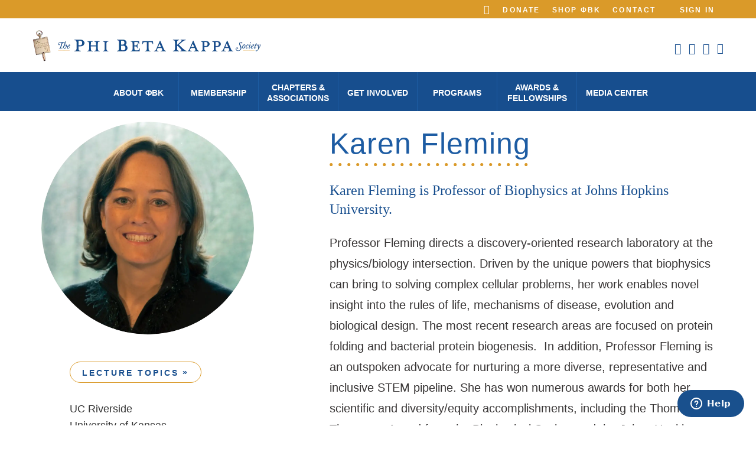

--- FILE ---
content_type: text/html; charset=utf-8
request_url: https://www.pbk.org/visitingscholars/2020-2021/karen-fleming
body_size: 5041
content:


<!DOCTYPE html>
<html lang="en">
<head>
    <!-- Google tag (gtag.js) -->
    <script async src="https://www.googletagmanager.com/gtag/js?id=G-8FL9EQKPTH"></script>
<script>window.dataLayer = window.dataLayer || []; function gtag() { dataLayer.push(arguments); } gtag('js', new Date()); gtag('config', 'G-8FL9EQKPTH');</script>
    
<title>PBK - Karen Fleming</title>    <meta content="The Phi Beta Kappa Society&#x27;s new Visiting Scholars for 2020-2021" name="description" />
    
    <meta charset="utf-8" />
    <meta http-equiv="x-ua-compatible" content="ie=edge">
    <meta name="viewport" content="width=device-width, initial-scale=1.0">
    <link href="/PBK/media/images/About US/icon-06-hover@2x.png" type="image/png" rel="icon" />
    <link href="/pbk/css/vendor.css" rel="stylesheet" defer />
    <link href="/pbk/css/main.min.css" rel="stylesheet" />
    
    <script src="/pbk/js/modernizr.js" async></script>
    <script src="/pbk/js/jquery-3.7.1.js"></script>

    <script>

        jQuery.event.special.touchstart = {
            setup: function (_, ns, handle) {
                this.addEventListener("touchstart", handle, { passive: !ns.includes("noPreventDefault") });
            }
        };
        jQuery.event.special.touchmove = {
            setup: function (_, ns, handle) {
                this.addEventListener("touchmove", handle, { passive: !ns.includes("noPreventDefault") });
            }
        };
        jQuery.event.special.wheel = {
            setup: function (_, ns, handle) {
                this.addEventListener("wheel", handle, { passive: true });
            }
        };
        jQuery.event.special.mousewheel = {
            setup: function (_, ns, handle) {
                this.addEventListener("mousewheel", handle, { passive: true });
            }
        };
    </script>


    

    <style>
        .hydrated .hold {
            padding-top: 0;
        }

        .hydrated header#header {
            position: relative;
        }

        .hydrated .featured-img, .hydrated #content, .hydrated #sidebar {
            overflow: inherit;
        }
    </style>
</head>
<body>


    <div id="wrapper">
        <div class="hold">
            <header id="header">
                    <div class="responsive-row">
        <div class="logo">
            <a href="/">
                    <img srcset="/getmedia/e7660848-cc8f-4568-a0df-cbaa73edd6b4/logo-header@2x.webp?ext=.webp, /getmedia/e7660848-cc8f-4568-a0df-cbaa73edd6b4/logo-header@2x.webp?ext=.webp"
                 alt="Phi Beta Kappa" width="345" height="32">

            </a>
        </div>
    </div>
    <div class="header-holder" data-ktc-search-exclude>
        <div class="container">
            <div class="img-block-responsive">
                    <img srcset="/getmedia/0f6baa64-29c9-4036-b288-1af695f51935/key-icon.png?width=40&amp;height=66&amp;ext=.png, /getmedia/0f6baa64-29c9-4036-b288-1af695f51935/key-icon.png?width=40&amp;height=66&amp;ext=.png" width="43" alt=Phi Beta Kappa>
            </div>
            <div class="top-nav-holder">
                <nav class="top-nav">
                    <div class="search-block">
                        <div class="popup-holder">
                            <a href="#" class="open"><i class="pbk-icon icon-search"></i></a>
                            <div class="popup" style="width: 0px;">
                                <div id="SearchBar">
                                    <div id="p_lt_searchbox_pnlSearch" class="searchBox">
                                        <label id="lblPath" text="/Search?Searchmode=anyword&amp;searchText={searchtext}">Search for:</label>
                                        <input name="searchText" type="text" maxlength="1000" id="txtWord"
                                           class="form-control" />
                                        <input type="submit" id="btnSearchResult" class="btn btn-default" />
                                        <div id="pnlPredictiveResultsHolder" class="predictiveSearchHolder">
                                        </div>
                                    </div>
                                </div>
                            </div>
                        </div>
                    </div>
                    <ul>
                            <li class="li-03"><a href="https://members.pbk.org/donate">Donate</a></li>
                            <li class="li-03"><a href="http://www.pbkkey.com">Shop ΦBK</a></li>
                            <li class="li-03"><a href="mailto:support@pbk.org">Contact</a></li>
                    </ul>
                    <ul style="margin-top:0px;">
                        <li>

                        </li>
                    </ul>
                    <div class="sign-in-btn">
                        
             <a id="SignOutButton" class="signoutLink btn" href="/login?ReturnUrl=/visitingscholars/2020-2021/karen-fleming">Sign In</a>

                    </div>
                </nav>
            </div>
            <div class="row">
                
    <div class="logo">
         <a href="/"><img srcset="/getmedia/e7660848-cc8f-4568-a0df-cbaa73edd6b4/logo-header@2x.webp?ext=.webp,~/getmedia/e7660848-cc8f-4568-a0df-cbaa73edd6b4/logo-header@2x.webp?ext=.webp 2x" alt="Phi Beta Kappa" width="388" height="56" /></a>
    </div>
    <ul class="social-network">
            <li>
                <a target="_blank" href="https://www.facebook.com/phibetakappa"><i class="pbk-icon icon-facebook"></i></a>
            </li>
            <li>
                <a target="_blank" href="https://www.linkedin.com/company/phibetakappasociety"><i class="pbk-icon icon-linkedin"></i></a>
            </li>
            <li>
                <a target="_blank" href="https://www.youtube.com/user/phibetakappa"><i class="pbk-icon icon-youtube"></i></a>
            </li>
            <li>
                <a target="_blank" href="https://www.instagram.com/phibetakappasociety/"><i class="pbk-icon icon-instagram"></i></a>
            </li>
    </ul>


            </div>
            <div class="nav-holder">
                <nav id="nav">
                    <div class="hover">
                        <ul id="menuElem" class="CMSListMenuUL">
                                <li class="CMSListMenuLI">
                                    <a class="CMSListMenuLink" href="/about-&#x3C6;bk">About &#x3C6;BK</a>
                                    <ul class="CMSListMenuUL">
                                            <li class="CMSListMenuLI"><a class="CMSListMenuLink" href="/about-&#x3C6;bk">Who We Are</a></li>
                                            <li class="CMSListMenuLI"><a class="CMSListMenuLink" href="/about-&#x3C6;bk/history">History</a></li>
                                            <li class="CMSListMenuLI"><a class="CMSListMenuLink" href="/about-&#x3C6;bk/staff">Staff</a></li>
                                            <li class="CMSListMenuLI"><a class="CMSListMenuLink" href="/about-&#x3C6;bk/leadership">Leadership</a></li>
                                            <li class="CMSListMenuLI"><a class="CMSListMenuLink" href="/about-&#x3C6;bk/publications">Publications and Podcasts</a></li>
                                            <li class="CMSListMenuLI"><a class="CMSListMenuLink" href="/all-events">Calendar of Events</a></li>
                                            <li class="CMSListMenuLI"><a class="CMSListMenuLink" href="/jobs">Work With Us</a></li>
                                            <li class="CMSListMenuLI"><a class="CMSListMenuLink" href="/about-&#x3C6;bk/notable-members">Notable Members</a></li>
                                            <li class="CMSListMenuLI"><a class="CMSListMenuLink" href="/strategic-plan-new">Strategic Plan</a></li>

                                    </ul>
                                </li>
                                <li class="CMSListMenuLI">
                                    <a class="CMSListMenuLink" href="#">Membership</a>
                                    <ul class="CMSListMenuUL">
                                            <li class="CMSListMenuLI"><a class="CMSListMenuLink" href="https://www.pbk.org/Membership/Accept-Your-Invitation">Accept Your Invitation</a></li>
                                            <li class="CMSListMenuLI"><a class="CMSListMenuLink" href="/membership/why-accept-our-invitation">Why Accept Our Invitation?</a></li>
                                            <li class="CMSListMenuLI"><a class="CMSListMenuLink" href="/membership/for-parents">For Parents</a></li>
                                            <li class="CMSListMenuLI"><a class="CMSListMenuLink" href="/membership/member-benefits">Member Benefits</a></li>
                                            <li class="CMSListMenuLI"><a class="CMSListMenuLink" href="/membership/membership-requirements">Membership Requirements</a></li>
                                            <li class="CMSListMenuLI"><a class="CMSListMenuLink" href="/Update">Update Your Information</a></li>
                                            <li class="CMSListMenuLI"><a class="CMSListMenuLink" href="http://www.pbkkey.com/">ΦΒΚ Merchandise</a></li>

                                    </ul>
                                </li>
                                <li class="CMSListMenuLI">
                                    <a class="CMSListMenuLink" href="#">Chapters &amp; Associations</a>
                                    <ul class="CMSListMenuUL">
                                            <li class="CMSListMenuLI"><a class="CMSListMenuLink" href="/chapters-associations/about-chapters">About Chapters</a></li>
                                            <li class="CMSListMenuLI"><a class="CMSListMenuLink" href="/chapters-associations/chapter-directory">Chapter Directory</a></li>
                                            <li class="CMSListMenuLI"><a class="CMSListMenuLink" href="/Chapters-Associations/About-Associations">About Associations</a></li>
                                            <li class="CMSListMenuLI"><a class="CMSListMenuLink" href="/Chapters-Associations/Association-Directory">Association Directory</a></li>
                                            <li class="CMSListMenuLI"><a class="CMSListMenuLink" href="/Chapters-Associations/Triennial-Council">Triennial Council</a></li>
                                            <li class="CMSListMenuLI"><a class="CMSListMenuLink" href="/chapters-associations/start-a-chapter">Start a New Chapter on Campus</a></li>

                                    </ul>
                                </li>
                                <li class="CMSListMenuLI">
                                    <a class="CMSListMenuLink" href="https://toolkit.pbk.org">Get Involved</a>
                                    <ul class="CMSListMenuUL">
                                            <li class="CMSListMenuLI"><a class="CMSListMenuLink" href="https://toolkit.pbk.org/">Advocate for the Arts & Sciences</a></li>
                                            <li class="CMSListMenuLI"><a class="CMSListMenuLink" href="/visitingscholars">Attend a Visiting Scholar Lecture</a></li>
                                            <li class="CMSListMenuLI"><a class="CMSListMenuLink" href="/all-events">Find a Local Event</a></li>
                                            <li class="CMSListMenuLI"><a class="CMSListMenuLink" href="/Get-Involved/Key-Into-Your-Career">Key Into Your Career</a></li>
                                            <li class="CMSListMenuLI"><a class="CMSListMenuLink" href="/get-involved/secretaryscircle">Join Secretary's Circle</a></li>
                                            <li class="CMSListMenuLI"><a class="CMSListMenuLink" href="/get-involved/donate">Donate</a></li>
                                            <li class="CMSListMenuLI"><a class="CMSListMenuLink" href="/Update">Update Your Information</a></li>

                                    </ul>
                                </li>
                                <li class="CMSListMenuLI">
                                    <a class="CMSListMenuLink" href="/programs">Programs</a>
                                    <ul class="CMSListMenuUL">
                                            <li class="CMSListMenuLI"><a class="CMSListMenuLink" href="/Programs/arts-sciences">National Arts & Sciences Initiative</a></li>
                                            <li class="CMSListMenuLI"><a class="CMSListMenuLink" href="/programs/keyintopublicservice">Key Into Public Service Scholars</a></li>
                                            <li class="CMSListMenuLI"><a class="CMSListMenuLink" href="/visitingscholars">Visiting Scholar Program</a></li>
                                            <li class="CMSListMenuLI"><a class="CMSListMenuLink" href="/visitingscholars/key-conversations">Key Conversations Podcast</a></li>
                                            <li class="CMSListMenuLI"><a class="CMSListMenuLink" href="/programs/key-connections">Key Connections</a></li>
                                            <li class="CMSListMenuLI"><a class="CMSListMenuLink" href="/Programs/Free-Expression">Free Expression</a></li>
                                            <li class="CMSListMenuLI"><a class="CMSListMenuLink" href="/get-involved/secretaryscircle">Secretary's Circle</a></li>
                                            <li class="CMSListMenuLI"><a class="CMSListMenuLink" href="/programs/academic-freedom">Academic Freedom</a></li>
                                            <li class="CMSListMenuLI"><a class="CMSListMenuLink" href="/Programs/(En)Lightning-Talks">(En)Lightning Talks</a></li>

                                    </ul>
                                </li>
                                <li class="CMSListMenuLI">
                                    <a class="CMSListMenuLink" href="/awards">Awards &amp; Fellowships</a>
                                    <ul class="CMSListMenuUL">
                                            <li class="CMSListMenuLI"><a class="CMSListMenuLink" href="/awards/love-of-learning-grants">Love of Learning Grants</a></li>
                                            <li class="CMSListMenuLI"><a class="CMSListMenuLink" href="/awards/bookawards">ΦBK Book Awards</a></li>
                                            <li class="CMSListMenuLI"><a class="CMSListMenuLink" href="/awards/key-into-public-service-scholars">Key into Public Service Scholars</a></li>
                                            <li class="CMSListMenuLI"><a class="CMSListMenuLink" href="/awards/lebowitz">Lebowitz Prize</a></li>
                                            <li class="CMSListMenuLI"><a class="CMSListMenuLink" href="/awards/sibley-fellowship">Sibley Fellowship</a></li>
                                            <li class="CMSListMenuLI"><a class="CMSListMenuLink" href="/Jensen">Jensen Fellowship</a></li>
                                            <li class="CMSListMenuLI"><a class="CMSListMenuLink" href="/awards/romanell-professorship">Romanell Professorship</a></li>

                                    </ul>
                                </li>
                                <li class="CMSListMenuLI">
                                    <a class="CMSListMenuLink" href="/media">Media Center</a>
                                    <ul class="CMSListMenuUL">
                                            <li class="CMSListMenuLI"><a class="CMSListMenuLink" href="/media/press">Press Releases</a></li>
                                            <li class="CMSListMenuLI"><a class="CMSListMenuLink" href="/media/public-statements-from-phi-beta-kappa">Statements & Positions</a></li>
                                            <li class="CMSListMenuLI"><a class="CMSListMenuLink" href="/media/media-coverage">Media Coverage</a></li>
                                            <li class="CMSListMenuLI"><a class="CMSListMenuLink" href="/about-&#x3C6;bk/publications">Publications & Podcasts</a></li>

                                    </ul>
                                </li>
                        </ul>
                    </div>
                </nav>
            </div>
        </div>
        <a href="#" class="nav-opener"><span>Menu</span></a>
    </div>
    <a href="#" class="nav-opener"><span>Menu</span></a>


            </header>
            
    <!-- START: Content section -->    <section class="scholar">        <div class="container">            <div class="row">                <div class="col-md-4">                    <div class="scholar-details">                        <img alt="Karen Fleming" src="/getmedia/a913abe4-e1d5-4eba-adde-6c82a9d8e79f/Karen-Fleming.webp" style="border-radius:50%;" />                        <h4>                                                    </h4>                        <div class="event-schedule">                            <div class="event-img">                            </div>                            <div class="event-details">                                <div>                                    









    <a href='/getmedia/9535e313-bd81-409c-b1eb-d6f53bd7f15d/Fleming-Lectures.pdf' class='widget btn'>Lecture Topics</a>

    







</br>


    







	

UC Riverside         <br />
University of Kansas            <br />
Grinnell College             <br />
University of Washington             <br />




    



    

                                </div>                            </div>                        </div>                        <div class="event-schedule">                            <a href="#">                                <div class="event-img">                                </div>                                <div class="event-details">                                    <div class="p-t5">                                    </div>                                </div>                            </a>                        </div>                    </div>                </div>                <div class="col-md-7 col-md-offset-1">                    <div class="about-scholar">                        <div class="heading">                            <h2 class="txt-blue">                                Karen Fleming                            </h2>                        </div>                        <div class="six_dots ">                        </div>                        <div class="intro text-left p-l0 introheading">                            <p>Karen Fleming is Professor of Biophysics at Johns Hopkins University.</p>
                        </div>                        <div class="scholar-text">                            Professor Fleming directs a discovery-oriented&nbsp;research laboratory at the physics/biology intersection. Driven by the unique powers that biophysics can bring to solving complex cellular problems, her work enables novel insight into the rules of life, mechanisms of disease, evolution and biological design. The most recent research areas are focused on protein folding and bacterial protein biogenesis.&nbsp;&nbsp;In addition, Professor Fleming is an outspoken advocate for nurturing a more diverse, representative and inclusive STEM pipeline. She has won numerous awards for both her scientific and diversity/equity accomplishments, including the Thomas Thompson Award from the Biophysical Society and the Johns Hopkins Provosts prize for Faculty Excellence in Diversity. She serves as an Associate Editor at the Journal of Biological Chemistry.&nbsp;                        </div>                    </div>                </div>            </div>        </div>           </section>
        </div>
        <footer id="footer">
            
<div class="decor-block footer-top"><div class="decor-1"></div></div>
<div class="footer-holder"  data-ktc-search-exclude>
    <div class="container">
        <div class="col">
            <div class="logo-footer">
                <a href="#">
                        <img src="/getmedia/141337f3-9267-49bf-be82-5bac46244d52/footer-logo-(1).svg?ext=.svg" alt="Phi Beta Kappa" />
                </a>
            </div>
            <div style="margin: auto; width: 40%; padding: 7px; display:flex;justify-content:center;align-items:center" class="">
                
             <a id="SignOutButton" class="signoutLink btn" href="/login?ReturnUrl=/visitingscholars/2020-2021/karen-fleming">Sign In</a>

            </div>
            <ul class="btn-nav">
                    <li><a class="btn" href="https://members.pbk.org/donate">Donate</a></li>
                    <li><a class="btn" href="http://www.pbkkey.com">Shop ΦBK</a></li>
                    <li><a class="btn" href="mailto:support@pbk.org">Contact</a></li>

            </ul>
        </div>
        <div class="col">
            <address>1606 New Hampshire Avenue, NW Washington, DC 20009</address>
            <ul class="tel">
                <li>
                    <p>Ph: <a href="tel:202.265.3808">202.265.3808</a></p>
                </li>
                <li>
                    <p>Fx: <a href="fax:202.986.1601">202.986.1601</a></p>
                </li>
            </ul>
            <ul class="copyright">
                    <li><a href="/terms-of-use">Terms of Use »</a></li>
                    <li><a href="/trademark">Trademarks »</a></li>
                    <li><a href="/privacy">Privacy Policy »</a></li>
                    <li><a href="/shipping">Shipping Policy »</a></li>
            </ul>
            <div class="img-block"><img srcset="/getmedia/0f6baa64-29c9-4036-b288-1af695f51935/key-icon.png?width=40&amp;height=66&amp;ext=.png,~/getmedia/0f6baa64-29c9-4036-b288-1af695f51935/key-icon.png?width=40&amp;height=66&amp;ext=.png 2x" width="40" height="66" alt="Phi Beta Kappa" /></div>
        </div>
    </div>
    <div class="bg-stretch">
             <span data-srcset="/getmedia/0cc73ecd-6934-48bc-ae25-0f0e218e4050/footer-bg.webp?ext=.webp, /getmedia/0cc73ecd-6934-48bc-ae25-0f0e218e4050/footer-bg.webp?ext=.webp 2x"></span>
              <span data-srcset="/getmedia/8e2e9ae0-e286-43e0-8bd8-1e4df8325b6d/footer-bg-responsive.webp?ext=.webp,  /getmedia/8e2e9ae0-e286-43e0-8bd8-1e4df8325b6d/footer-bg-responsive.webp?ext=.webp 2x" data-media="(max-width: 1023px)"></span>

       
    </div>
</div>


        </footer>
    </div>


    
        <!-- Start of phibetakappa Zendesk Widget script -->
        <script id="ze-snippet" src="https://static.zdassets.com/ekr/snippet.js?key=aa7eb528-452c-4b44-9712-8c583eab387f" defer> </script>
        <!-- End of phibetakappa Zendesk Widget script -->
    <script src="/pbk/js/main.js"></script>
    <script src="/PBK/js/Custom/SearchResult.js"></script>
<script type="text/javascript" src="/_Incapsula_Resource?SWJIYLWA=719d34d31c8e3a6e6fffd425f7e032f3&ns=2&cb=1859614526" async></script></body>
</html>


--- FILE ---
content_type: text/css
request_url: https://www.pbk.org/pbk/css/main.min.css
body_size: 31937
content:
@charset "UTF-8";

.pbk-icon, button, select {
    text-transform: none
}

pre, textarea {
    overflow: auto
}

.ellipsis, .slick-list, svg:not(:root) {
    overflow: hidden
}

.pbk-icon, body {
    -moz-osx-font-smoothing: grayscale
}

#header .row, .hold, .slick-list, .slick-track, sub, sup {
    position: relative
}

#header, .nav-active .nav-opener span, .nav-active .nav-opener:after, .nav-active .nav-opener:before {
    background-color: #fff
}

.drop-holder, .slick-loading .slick-slide, .slick-loading .slick-track {
    visibility: hidden
}

.RadComboBox, .RadComboBoxDropDown .rcbNoWrap .rcbDisabled, .RadComboBoxDropDown .rcbNoWrap .rcbHovered, .RadComboBoxDropDown .rcbNoWrap .rcbItem, .RadComboBoxDropDown .rcbNoWrap .rcbLoading, .RadComboBoxDropDown.rcbAutoWidth .rcbList, .ellipsis {
    white-space: nowrap
}

@font-face {
    font-family: Jane-Aust;
    src: local(../fonts/JaneAusten.eot);
    src: local(../fonts/JaneAusten.eot?#iefix) format("embedded-opentype"),url(../fonts/JaneAusten.woff2) format("woff2"),url(../fonts/JaneAusten.woff) format("woff"),url(../fonts/JaneAusten.ttf) format("truetype"),url(../fonts/JaneAusten.svg#JaneAusten) format("svg");
    font-weight: 400;
    font-style: normal;
    font-display: swap
}

@font-face {
    font-family: Proxima-Nova;
    src: local(../fonts/ProximaNova-Bold.eot?#iefix) format("embedded-opentype"),url(../fonts/ProximaNova-Bold.woff2) format("woff2"),url(../fonts/ProximaNova-Bold.woff) format("woff"),url(../fonts/ProximaNova-Bold.ttf) format("truetype"),url(../fonts/ProximaNova-Bold.svg#ProximaNova-Bold) format("svg");
    font-weight: 700;
    font-style: normal;
    font-display: swap
}

@font-face {
    font-family: Proxima-Nova;
    src: local(../fonts/ProximaNova-Medium.eot?#iefix) format("embedded-opentype"),url(../fonts/ProximaNova-Medium.woff2) format("woff2"),url(../fonts/ProximaNova-Medium.woff) format("woff"),url(../fonts/ProximaNova-Medium.ttf) format("truetype"),url(../fonts/ProximaNova-Medium.svg#ProximaNova-Medium) format("svg");
    font-weight: 500;
    font-style: normal;
    font-display: swap
}

@font-face {
    font-family: Proxima-Nova;
    src: local(../fonts/ProximaNova-Regular.eot?#iefix) format("embedded-opentype"),url(../fonts/ProximaNova-Regular.woff2) format("woff2"),url(../fonts/ProximaNova-Regular.woff) format("woff"),url(../fonts/ProximaNova-Regular.ttf) format("truetype"),url(../fonts/ProximaNova-Regular.svg#ProximaNova-Regular) format("svg");
    font-weight: 400;
    font-style: normal;
    font-display: swap
}

@font-face {
    font-family: Proxima-Nova;
    src: local(../fonts/ProximaNova-RegularIt.eot?#iefix) format("embedded-opentype"),url(../fonts/ProximaNova-RegularIt.woff2) format("woff2"),url(../fonts/ProximaNova-RegularIt.woff) format("woff"),url(../fonts/ProximaNova-RegularIt.ttf) format("truetype"),url(../fonts/ProximaNova-RegularIt.svg#ProximaNova-RegularIt) format("svg");
    font-weight: 400;
    font-style: italic;
    font-display: swap
}

@font-face {
    font-family: Proxima-Nova;
    src: local(../fonts/ProximaNova-Light.eot?#iefix) format("embedded-opentype"),url(../fonts/ProximaNova-Light.woff2) format("woff2"),url(../fonts/ProximaNova-Light.woff) format("woff"),url(../fonts/ProximaNova-Light.ttf) format("truetype"),url(../fonts/ProximaNova-Light.svg#ProximaNova-Light) format("svg");
    font-weight: 300;
    font-style: normal;
    font-display: swap
}

@font-face {
    font-family: icomoon;
    src: local(../fonts/icomoon.eot);
    src: local(../fonts/icomoon.eot?#iefix) format("embedded-opentype"),url(../fonts/icomoon.woff2) format("woff2"),url(../fonts/icomoon.woff) format("woff"),url(../fonts/icomoon.ttf) format("truetype"),url(../fonts/icomoon.svg#icomoon) format("svg");
    font-weight: 400;
    font-style: normal;
    font-display: swap
}

.pbk-icon {
    font-family: icomoon !important;
    speak: none;
    font-style: normal;
    font-weight: 400;
    font-variant: normal;
    line-height: 1;
    -webkit-font-smoothing: antialiased
}

.nav-holder, .top-nav {
    text-transform: uppercase
}

.icon-search:before {
    content: ""
}

.icon-facebook:before {
    content: ""
}

.icon-instagram:before {
    content: ""
}

.icon-youtube:before {
    content: ""
}

.icon-twitter:before {
    content: ""
}

.icon-linkedin:before {
    content: ""
}

html {
    font-family: sans-serif;
    -ms-text-size-adjust: 100%;
    -webkit-text-size-adjust: 100%
}

.drop-holder.slide-open-close.active, .nav-active .header-holder .nav-opener, .news-details-page, .slick-initialized .slick-slide, .slick-slide img, article, aside, details, figcaption, figure, footer, header, hgroup, main, menu, nav, section, summary {
    display: block
}

audio, canvas, progress, video {
    display: inline-block;
    vertical-align: baseline
}

    audio:not([controls]) {
        display: none;
        height: 0
    }

#SearchBar input[type=submit], #SearchBar label, .RadComboBox .rcbActionButton .rcbButtonText, .header-holder .img-block-responsive, .imganecdote:first-child .pbk_widget .holder p:first-child, .li-04, .nav-active .nav-opener span, .nav-opener, .slick-arrow.slick-hidden, .slick-slide.slick-loading img, [hidden], template {
    display: none
}

.widget_area .widget_quote, a {
    background-color: transparent
}

    .slick-list:focus, a:active, a:hover {
        outline: 0
    }

abbr[title] {
    border-bottom: 1px dotted
}

.copyright a, b, optgroup, strong {
    font-weight: 700
}

.RadComboBox .rcbEmptyMessage, .widget_details .italic, dfn {
    font-style: italic
}

mark {
    background: #ff0;
    color: #000
}

small {
    font-size: 80%
}

sub, sup {
    font-size: 75%;
    line-height: 0;
    vertical-align: baseline
}

.about-section h2, .event-schedule .event-img, .heading, .service-section .ico, img, textarea {
    vertical-align: top
}

sup {
    top: -.5em
}

sub {
    bottom: -.25em
}

img {
    border: 0;
    max-width: 100%;
    height: auto
}

figure {
    margin: 1em 40px
}

hr {
    -webkit-box-sizing: content-box;
    box-sizing: content-box;
    height: 0
}

code, kbd, pre, samp {
    font-family: monospace,monospace;
    font-size: 1em
}

button, input, optgroup, select, textarea {
    color: inherit;
    font: inherit;
    margin: 0
}

button {
    overflow: visible
}

button, html input[type=button], input[type=reset], input[type=submit] {
    -webkit-appearance: button;
    cursor: pointer
}

    .RadComboBox .rcbDisabled .rcbInput, .RadComboBox .rcbReadOnly .rcbInput, button[disabled], html input[disabled] {
        cursor: default
    }

    button::-moz-focus-inner, input::-moz-focus-inner {
        border: 0;
        padding: 0
    }

input {
    line-height: normal
}

    input[type=checkbox], input[type=radio] {
        -webkit-box-sizing: border-box;
        box-sizing: border-box;
        padding: 0
    }

    input[type=number]::-webkit-inner-spin-button, input[type=number]::-webkit-outer-spin-button {
        height: auto
    }

    input[type=search] {
        -webkit-appearance: textfield;
        -webkit-box-sizing: content-box;
        box-sizing: content-box
    }

.slick-slider-banner, .slick-slider-section {
    -webkit-box-sizing: border-box;
    -webkit-touch-callout: none;
    -webkit-tap-highlight-color: transparent;
    display: block
}

input[type=search]::-webkit-search-cancel-button, input[type=search]::-webkit-search-decoration {
    -webkit-appearance: none
}

fieldset {
    border: 1px solid silver
}

legend {
    border: 0;
    padding: 0
}

textarea {
    resize: vertical
}

table {
    border-collapse: collapse;
    border-spacing: 0
}

#body.two_column.clearfix, .drop-holder li:last-child, td, th {
    padding: 0
}

.slick-slider-banner {
    box-sizing: border-box;
    -webkit-user-select: none;
    -moz-user-select: none;
    -ms-user-select: none;
    user-select: none;
    -ms-touch-action: pan-y;
    touch-action: pan-y
}

    .slick-slider-banner .slick-list, .slick-slider-banner .slick-track, .slick-slider-section .slick-list, .slick-slider-section .slick-track {
        -webkit-transform: translateZ(0);
        transform: translateZ(0)
    }

.slick-slider-section {
    position: relative;
    box-sizing: border-box;
    -webkit-user-select: none;
    -moz-user-select: none;
    -ms-user-select: none;
    user-select: none;
    -ms-touch-action: pan-y;
    touch-action: pan-y
}

.slick-list {
    display: block;
    margin: 0;
    padding: 0
}

    .slick-list.dragging {
        cursor: pointer;
        cursor: hand
    }

.slick-track {
    left: 0;
    top: 0;
    display: block
}

    .slick-track:after, .slick-track:before {
        content: "";
        display: table
    }

    .VisitingScholars .col-md-3:nth-child(4n+1), .slick-track:after {
        clear: both
    }

.slick-slide {
    float: left;
    height: 100%;
    min-height: 1px;
    display: none
}

#header .row, .top-nav, .top-nav ul {
    display: -webkit-box;
    display: -ms-flexbox
}

.more-less, [dir=rtl] .slick-slide {
    float: right
}

.slick-slide.dragging img {
    pointer-events: none
}

.slick-vertical .slick-slide {
    display: block;
    height: auto;
    border: 1px solid transparent
}

.btn-nav, .copyright, .drop-holder ul, .nav-drop, .section-block ul, .section-block.events ul, .social-network, .tel, .top-nav ul {
    margin: 0;
    padding: 0;
    list-style: none
}

.clearfix:after {
    content: "";
    display: block;
    clear: both
}

.ellipsis {
    text-overflow: ellipsis
}

html {
    height: 100%;
    -webkit-box-sizing: border-box;
    box-sizing: border-box
}

*, :after, :before {
    -webkit-box-sizing: inherit;
    box-sizing: inherit
}

* {
    max-height: 1000000px
}

body {
    margin: 0;
    color: #373434;
    background: #fff;
    font: 16px/1.625 Proxima-Nova,Arial,Helvetica Neue,Helvetica,sans-serif;
    min-width: 320px;
    -webkit-font-smoothing: antialiased
}

#overlayPP, .bg-stretch img {
    max-width: inherit !important
}

.gm-style img {
    max-width: none
}

.h, .h1, .h2, .h3, .h4, .h5, .h6, h1, h2, h3, h4, h5, h6 {
    font-family: inherit;
    font-weight: 700;
    margin: 0 0 .5em;
    color: #1d5ca3
}

.h1, h1 {
    font-size: 50px
}

.h2, h2 {
    font-size: 40px
}

.h3, h3 {
    font-size: 24px
}

.h4, h4 {
    font-size: 22px
}

.cngr-box .cngr-img h4, .h5, .testimonial p, h5 {
    font-size: 20px
}

.h6, .icon-instagram, h6 {
    font-size: 18px
}

.book-club-box.text-box .holder p, p {
    margin: 0 0 1em
}

#header a, .VADualLogin_Wrapper a, .cngr-box:hover a, .custom-acc:focus a, .custom-acc:hover a, .event-schedule a:hover, .scholar-list li:focus, .testimonial a:hover, a.widget.btn:hover, a:focus, a:hover {
    text-decoration: none
}

fieldset, form {
    margin: 0;
    padding: 0;
    border-style: none
}

input[type=email], input[type=password], input[type=search], input[type=tel], input[type=text], textarea {
    -webkit-appearance: none;
    -webkit-border-radius: 0;
    -webkit-box-sizing: border-box;
    box-sizing: border-box;
    border: 1px solid #da9a29;
    padding: .4em .7em
}

    input[type=email]:focus, input[type=password]:focus, input[type=search]:focus, input[type=tel]:focus, input[type=text]:focus, textarea:focus {
        border-color: #da9a29
    }

    input[type=email]::-webkit-input-placeholder, input[type=password]::-webkit-input-placeholder, input[type=search]::-webkit-input-placeholder, input[type=tel]::-webkit-input-placeholder, input[type=text]::-webkit-input-placeholder, textarea::-webkit-input-placeholder {
        color: #1d5ca3
    }

    input[type=email]::-moz-placeholder, input[type=password]::-moz-placeholder, input[type=search]::-moz-placeholder, input[type=tel]::-moz-placeholder, input[type=text]::-moz-placeholder, textarea::-moz-placeholder {
        opacity: 1;
        color: #1d5ca3
    }

    input[type=email]:-moz-placeholder, input[type=password]:-moz-placeholder, input[type=search]:-moz-placeholder, input[type=tel]:-moz-placeholder, input[type=text]:-moz-placeholder, textarea:-moz-placeholder {
        color: #1d5ca3
    }

    input[type=email]:-ms-input-placeholder, input[type=password]:-ms-input-placeholder, input[type=search]:-ms-input-placeholder, input[type=tel]:-ms-input-placeholder, input[type=text]:-ms-input-placeholder, textarea:-ms-input-placeholder {
        color: #1d5ca3
    }

    .txt-blue, input[type=email].placeholder, input[type=password].placeholder, input[type=search].placeholder, input[type=tel].placeholder, input[type=text].placeholder, textarea.placeholder {
        color: #1d5ca3 !important
    }

#footer, .btn, .drop-holder a, .nav-drop > li > a, .section-block .btn:hover, .service-section .btn:focus, .title.bg_img h1, .top-nav a, .user-box:hover .user-details, .user-box:hover .user-details h4, .white-col, .widget.btn:hover, .widget_calendar .widget_title h3 {
    color: #fff
}

select {
    -webkit-border-radius: 0
}

button, input[type=button], input[type=file], input[type=reset], input[type=submit] {
    -webkit-appearance: none;
    -webkit-border-radius: 0;
    cursor: pointer
}

.hold {
    -webkit-transition: .2s ease-in-out;
    transition: .2s ease-in-out;
    padding-top: 188px
}

@media (max-width:1023px) {
    .hold {
        padding-top: 107px
    }

    .nav-active .hold {
        margin-left: 50px;
        -webkit-transform: translateX(-328px);
        transform: translateX(-328px)
    }
}

#header {
    position: fixed;
    width: 100%;
    top: 0;
    z-index: 100
}

    #header .row {
        display: flex;
        -webkit-box-pack: justify;
        -ms-flex-pack: justify;
        justify-content: space-between;
        padding: 19px 0 18px
    }

@media (max-width:1023px) {
    #header .row {
        padding: 8px 15px 28px;
        margin: 12px 0 0;
        -webkit-box-ordinal-group: 5;
        -ms-flex-order: 4;
        order: 4;
        width: 100%
    }

        #header .row:before {
            position: absolute;
            content: "";
            height: 2px;
            left: 32px;
            right: 20px;
            top: 0;
            background: url(/getmedia/3ca3a949-ca11-4562-82ea-6c366f71550d/border-burger.png)
        }

    .header-holder {
        background-color: #1d5ca3;
        padding: 76px 0 0;
        z-index: 10;
        position: absolute;
        top: 0;
        bottom: 0;
        right: -328px;
        width: 328px;
        overflow-y: auto;
        overflow-x: hidden;
        min-height: 100vh
    }

        .header-holder .container {
            display: -webkit-box;
            display: -ms-flexbox;
            display: flex;
            -ms-flex-wrap: wrap;
            flex-wrap: wrap
        }
}

@media (max-width:1023px) and (max-width:479px) {
    .header-holder {
        right: -100%;
        width: 100%
    }
}

.top-nav-holder {
    background-color: #da9a29;
    padding: 0 9999px;
    margin: 0 -9999px
}

.top-nav {
    padding: 1px 0;
    background-color: #da9a29;
    display: flex;
    -webkit-box-pack: end;
    -ms-flex-pack: end;
    justify-content: flex-end;
    -webkit-box-align: start;
    -ms-flex-align: start;
    align-items: flex-start;
    font-size: 12px;
    font-weight: 700;
    letter-spacing: 2.2px;
    max-height: 31px
}

    .top-nav ul {
        padding-top: 7px;
        display: flex
    }

    .top-nav li {
        margin-left: 20px
    }

    .top-nav a:hover, a {
        color: #174e8e
    }

.search-block {
    margin-left: 22px
}

.icon-search {
    font-size: 16px;
    display: block
}

.logo {
    -webkit-box-flex: 0;
    -ms-flex: 0 0 auto;
    flex: 0 0 auto
}

.nav-drop, .social-network {
    display: -webkit-box;
    display: -ms-flexbox
}

.responsive-row .logo {
    padding: 29px 40px 28px;
    display: none
}

.social-network {
    position: relative;
    display: flex;
    -ms-flex-wrap: wrap;
    flex-wrap: wrap;
    max-width: 200px;
    padding: 20px 0 0
}

    .social-network li {
        margin-left: 13px
    }

    #footer .col:last-child a:hover, .article-banner .link-block a:hover, .drop-holder a:hover, .nav-drop li.hover > a, .nav-drop > li > a:hover, .open-close.active > a, .senate-page .cngr-details h4, .social-network a:hover {
        color: #da9a29
    }

.icon-facebook, .icon-linkedin, .icon-youtube {
    font-size: 19px
}

.icon-twitter {
    font-size: 23px;
    margin-top: -2px;
    position: relative;
    top: -3px
}

.nav-holder {
    font-size: 14px;
    background-color: #174e8e;
    padding: 0 9999px;
    margin: 0 -9999px
}

#nav {
    font-weight: 600;
    width: 100%;
    max-width: 993px;
    margin: 0 auto
}

@media (max-width:1023px) {
    .header-holder .img-block-responsive {
        -webkit-box-ordinal-group: 2;
        -ms-flex-order: 1;
        order: 1;
        display: block;
        margin: 0 0 26px 33px
    }

    .top-nav-holder {
        margin: 0;
        -webkit-box-ordinal-group: 4;
        -ms-flex-order: 3;
        order: 3;
        background-color: transparent;
        padding: 0 21px 0 32px
    }

    .top-nav {
        letter-spacing: 0;
        -webkit-box-pack: start;
        -ms-flex-pack: start;
        justify-content: flex-start;
        -ms-flex-wrap: wrap;
        flex-wrap: wrap;
        background-color: transparent;
        padding: 0
    }

        .top-nav ul {
            width: 100%;
            -ms-flex-wrap: wrap;
            flex-wrap: wrap
        }

        .top-nav li {
            width: 100%;
            margin: 0 0 19px;
            z-index:999;
        }

        .top-nav a:after {
            content: " »"
        }

        .top-nav a:hover {
            color: #da9a29
        }

    .search-block {
        -webkit-box-ordinal-group: 0;
        -ms-flex-order: -1;
        order: -1;
        width: 100%;
        margin: 0 0 36px
    }

    .li-01 {
        -webkit-box-ordinal-group: 3;
        -ms-flex-order: 2;
        order: 2
    }

    .li-02 {
        -webkit-box-ordinal-group: 4;
        -ms-flex-order: 3;
        order: 3
    }

    .li-03 {
        -webkit-box-ordinal-group: 2;
        -ms-flex-order: 1;
        order: 1
    }

    .li-04 {
        display: block;
        -webkit-box-ordinal-group: 5;
        -ms-flex-order: 4;
        order: 4
    }

    .logo {
        display: none
    }

    .responsive-row .logo {
        display: block
    }

    .social-network {
        max-width: 100%;
        padding: 7px 0 0
    }

        .social-network a {
            color: #fff
        }

    .nav-holder {
        -webkit-transition: .2s ease-in-out;
        transition: .2s ease-in-out;
        font-size: 15px;
        font-weight: 700;
        background-color: transparent;
        -webkit-box-ordinal-group: 3;
        -ms-flex-order: 2;
        order: 2;
        position: relative;
        padding: 0 15px;
        margin: 0 -15px 17px
    }

    #nav {
        display: -webkit-box;
        display: -ms-flexbox;
        display: flex;
        -webkit-box-pack: end;
        -ms-flex-pack: end;
        justify-content: flex-end
    }

    .nav-opener {
        z-index: 101;
        position: absolute;
        top: 39px;
        right: 37px;
        display: block;
        width: 33px;
        height: 29px;
        text-indent: -9999px;
        overflow: hidden
    }
}

.nav-opener span, .nav-opener:after, .nav-opener:before {
    -webkit-transition: .2s ease-in-out;
    transition: .2s ease-in-out;
    background: #174e8e;
    position: absolute;
    top: 14px;
    left: 10%;
    right: 10%;
    height: 5px;
    margin-top: -2px
}

.nav-opener:after, .nav-opener:before {
    content: "";
    top: 5px
}

.nav-opener:after {
    top: 23px
}

.nav-drop {
    -webkit-transition: opacity .2s ease-in-out,visibility .2s ease-in-out;
    transition: opacity .2s ease-in-out,visibility .2s ease-in-out;
    text-align: center;
    line-height: 1.3;
    display: flex;
    -ms-flex-wrap: wrap;
    flex-wrap: wrap;
    max-width: 944px;
    margin: 0 auto
}

    #footer .container, .nav-drop > li, .popup-holder {
        display: -webkit-box;
        display: -ms-flexbox
    }

    .nav-drop > li {
        display: flex;
        -webkit-box-pack: center;
        -ms-flex-pack: center;
        justify-content: center;
        -webkit-box-align: center;
        -ms-flex-align: center;
        align-items: center;
        width: 14.285%;
        position: relative
    }

.popup-holder, .text-box {
    -webkit-box-align: center
}

.nav-drop > li:not(:last-child) {
    border-right: 1px solid #1d5ca3
}

.nav-drop > li > a {
    padding: 17px 10px 13px;
    text-decoration: none
}

.drop-holder {
    -webkit-transition: opacity .2s ease-in-out,visibility .2s ease-in-out;
    transition: opacity .2s ease-in-out,visibility .2s ease-in-out;
    font-size: 16px;
    padding: 33px 0 10px;
    letter-spacing: 1px;
    font-weight: 400;
    background-color: #1d5ca3;
    z-index: 10;
    top: 100%;
    opacity: 0;
    position: absolute;
    left: -40px;
    right: -38px;
    text-transform: none;
    text-align: left;
    font-family: Georgia,Times,Times New Roman,serif
}

#footer, .banner, .banner-holder {
    background-color: #000
}

.box:hover:after, .icon-block-1, .popup-holder .open, li.hover > .drop-holder {
    opacity: 1;
    visibility: visible
}

#footer, #pbkLinkList li, #wrapper, .banner-img, .drop-holder li.hover, .footer-holder, .marked, .open-close, .popup, .popup-holder, .tel li {
    position: relative
}

.btn, .widget_cta h4, .widget_quote .author_details {
    text-transform: uppercase
}

.drop-holder a {
    display: block;
    padding: 7px 18px
}

.drop-holder:before {
    content: "";
    position: absolute;
    top: 0;
    left: 50%;
    -webkit-transform: translate(-50%);
    transform: translate(-50%);
    border: 17px solid transparent;
    border-top-color: #174e8e
}

.drop-holder .drop-holder {
    left: 100%;
    top: 0;
    min-width: 100%
}

    .drop-holder .drop-holder:before {
        left: 17px;
        border-top-color: transparent;
        border-left: 17px solid #174e8e
    }

.nav-drop > li:nth-last-child(-n+3) .drop-holder .drop-holder {
    left: auto;
    right: 100%
}

    .nav-drop > li:nth-last-child(-n+3) .drop-holder .drop-holder:before {
        left: auto;
        right: -17px;
        border-left-color: transparent;
        border-right: 17px solid #174e8e
    }

.open-close .opener {
    -webkit-transition: .2s ease-in-out;
    transition: .2s ease-in-out;
    display: none;
    position: absolute;
    width: 25px;
    height: 25px;
    top: -2px;
    right: 15px;
    padding: 0
}

    .open-close .opener:hover:after {
        border-top: 7px solid #da9a29
    }

    .open-close .opener:after, .open-close.active > .opener:after {
        top: 50%;
        left: 50%;
        content: "";
        display: inline-block;
        border: 5px solid transparent;
        position: absolute
    }

    .open-close .opener:after {
        -webkit-transition: .2s ease-in-out;
        transition: .2s ease-in-out;
        -webkit-transform: translate(-50%,-50%);
        transform: translate(-50%,-50%);
        border-top: 7px solid #fff
    }

.open-close.active > .opener:after {
    -webkit-transition: .2s ease-in-out;
    transition: .2s ease-in-out;
    -webkit-transform: translate(-50%,-50%);
    transform: translate(-50%,-50%);
    border-bottom: 7px solid #da9a29;
    border-top: 0
}

.resize-active .nav-drop, .resize-active .nav-drop > ul {
    -webkit-transition: none !important;
    transition: none !important
}

.popup-holder {
    display: flex;
    -ms-flex-align: center;
    align-items: center
}

    .popup-holder .open {
        -webkit-transition: opacity .2s ease-in-out,visibility .2s ease-in-out,position .2s ease-in-out,color .2s ease-in-out,margin-right .2s ease-in-out;
        transition: opacity .2s ease-in-out,visibility .2s ease-in-out,position .2s ease-in-out,color .2s ease-in-out,margin-right .2s ease-in-out;
        width: auto
    }

.popup-active .open {
    opacity: 0;
    visibility: hidden;
    margin-right: -18px
}

.popup {
    -webkit-transition: width .2s ease-in-out;
    transition: width .2s ease-in-out;
    top: 0;
    bottom: 0;
    width: 0;
    right: 0;
    overflow: hidden
}

    .popup input {
        height: 29px;
        width: 100%;
        border: 0;
        outline: 0
    }

#footer .container {
    display: flex;
    -webkit-box-pack: justify;
    -ms-flex-pack: justify;
    justify-content: space-between
}

#footer .col, #footer .footer-left {
    position: relative;
    z-index: 1
}

    #footer .col:first-child {
        -webkit-box-flex: 0;
        -ms-flex: 0 0 auto;
        flex: 0 0 auto;
        margin-right: 30px;
        width: 470px
    }

@media (max-width:1023px) {
    .nav-drop {
        text-align: left;
        padding: 0 0 0 31px
    }

        .nav-drop > li {
            display: block;
            margin-right: 0;
            width: 100%
        }

            .nav-drop > li:not(:last-child) {
                border-right: 0
            }

            .nav-drop > li > a {
                -webkit-transition: background-color .2s ease-in-out,color .2s ease-in-out;
                transition: background-color .2s ease-in-out,color .2s ease-in-out;
                height: auto;
                display: inline-block;
                vertical-align: top;
                margin: 10px 0;
                padding: 0
            }

                .nav-drop > li > a:hover {
                    color: #da9a29
                }

        .nav-drop li, li.hover > .drop-holder {
            position: relative
        }

    .drop-holder a {
        padding-right: 0
    }

    .drop-holder {
        opacity: 1;
        visibility: visible;
        position: relative;
        top: 0;
        padding: 5px 0 10px;
        text-transform: uppercase;
        font-family: inherit;
        font-weight: 700;
        font-size: 12px;
        letter-spacing: 0;
        left: 0;
        right: 0
    }

        .drop-holder:before, .popup-holder .open {
            display: none
        }

        .drop-holder .drop-holder {
            left: auto !important;
            right: auto !important;
            min-width: 0;
            padding-left: 20px
        }

        .drop-holder li {
            padding: 0 0 14px
        }

    .open-close .opener {
        display: block
    }

    .popup {
        font-size: 20px;
        font-weight: 300;
        width: 100% !important;
        position: relative;
        top: 0
    }

        .popup input {
            padding: 10px 8px;
            height: auto
        }

    #footer .col:first-child {
        width: 386px;
        margin: 0 auto
    }
}

#footer .col:last-child {
    max-width: 369px;
    padding-left: 62px
}

#footer .col .img-block {
    position: absolute;
    left: 0;
    top: 11px
}

#footer a, .btn-full, .btn-full:hover, .widget_calendar a, .widget_cta a {
    color: #fff;
    text-decoration: none
}

#footer .btn {
    display: block;
    padding: 8px 10px 6px;
    text-align: center;
    font-size: 14px
}

#footer address {
    font-style: normal;
    margin-bottom: 10px
}

.footer-holder {
    margin: 0 auto;
    padding: 31px 0 39px
}

.separator {
    display: none;
    margin: 0 4px
}

    .separator:after {
        content: "|"
    }

@media (max-width:1023px) {
    #footer .col:last-child {
        max-width: 600px;
        margin: 0 auto;
        padding: 0;
        display: -webkit-box;
        display: -ms-flexbox;
        display: flex;
        -ms-flex-wrap: wrap;
        flex-wrap: wrap;
        -webkit-box-pack: center;
        -ms-flex-pack: center;
        justify-content: center
    }

    #footer .col .img-block {
        position: relative;
        -webkit-box-ordinal-group: 0;
        -ms-flex-order: -1;
        order: -1;
        top: 0;
        margin-bottom: 19px
    }

    #footer .btn {
        font-size: 12px
    }

    #footer address {
        width: 100%;
        text-align: center
    }

    .footer-holder {
        padding: 31px 0 15px
    }

    .separator {
        display: inline
    }
}

.logo-footer {
    -webkit-box-flex: 0;
    -ms-flex: 0 0 auto;
    flex: 0 0 auto;
    width: 389px;
    margin: 10px auto 73px
}

@media (max-width:1023px) {
    .logo-footer {
        width: 389px;
        margin: 17px auto 56px
    }
}

.banner-img img, .link-holder .image-link img, .link-holder .image-text img, .logo-footer img, .section-block.events .filter-section li.search-dropdown .select-style, .text-box .image-text img, .two_column #content, .two_column #sidebar, .w-full, .widget_info .image img, .widget_text .image img {
    width: 100% !important
}

.btn-nav {
    display: -webkit-box;
    display: -ms-flexbox;
    display: flex;
    -webkit-box-pack: justify;
    -ms-flex-pack: justify;
    justify-content: space-between;
    -ms-flex-wrap: wrap;
    flex-wrap: wrap;
    -webkit-box-align: start;
    -ms-flex-align: start;
    align-items: flex-start;
    margin-top: 5px
}

    .btn-nav li {
        width: 30%;
        margin-bottom: 15px
    }

.tel {
    display: -webkit-box;
    display: -ms-flexbox;
    display: flex;
    -webkit-box-align: start;
    -ms-flex-align: start;
    align-items: flex-start;
    -ms-flex-wrap: wrap;
    flex-wrap: wrap;
    margin: 0 -12px 10px 0
}

    .tel li {
        margin-right: 12px
    }

        .tel li:first-child:after {
            position: absolute;
            content: "|";
            top: 0;
            right: -8px
        }

    #content figure, #content p:last-child, #pbkLinkList .quick_links, .members-section .text-holder p, .tel p, .text-box .holder p, .widget_social li:last-child {
        margin: 0
    }

#wrapper {
    overflow: hidden;
    z-index: 99
}

.nav-active #wrapper {
    height: 100vh
}

.container {
    margin: 0 auto;
    padding: 0 15px
}

.bg-stretch {
    position: absolute;
    background-repeat: no-repeat;
    background-position: 50% 50%;
    background-size: cover;
    top: 0;
    right: 0;
    bottom: 0;
    left: 0;
    margin: 0
}

    .bg-stretch img {
        display: block;
        max-width: none;
        width: 100%
    }

a {
    -webkit-transition: color .2s ease-in-out;
    transition: color .2s ease-in-out
}

.heading {
    display: inline-block;
    position: relative;
    overflow: hidden
}

    .heading:after {
        content: "";
        position: absolute;
        left: 0;
        bottom: 0;
        right: 0;
        display: block;
        height: 5px;
        background-image: url(/getmedia/06f2c2c8-84cc-4047-aa2e-9cda4fb8528f/dot.png);
        background-position: 0 0;
        background-size: auto;
        background-repeat: repeat-x
    }

    .heading h2, .visiting-heading {
        line-height: 1.5;
        font-weight: 300;
        letter-spacing: 1px;
        font-size: 50px;
        margin-bottom: 0
    }

.btn {
    -webkit-transition: background-color .2s ease-in-out;
    transition: background-color .2s ease-in-out;
    padding: 8px 11px 6px 14px;
    letter-spacing: 3px;
    font-size: 14px;
    text-decoration: none
}

    .btn:hover {
        background-color: #da9a29
    }

    .btn:after, .testimonial a:after {
        content: "»";
        position: relative;
        margin-left: 6px;
        top: -1px
    }

.decor-block {
    z-index: 10;
    height: 16px;
    left: 0;
    right: 0;
    position: absolute
}

.banner .btn, .banner-logo {
    left: 50%;
    position: absolute
}

.banner, .decor-block .decor-1 {
    position: relative;
    margin: 0 auto
}

.decor-block .decor-1 {
    width: 21px;
    height: 16px
}

    .decor-block .decor-1:after {
        content: "";
        position: absolute;
        top: -1px;
        left: 50%;
        -webkit-transform: translate(-50%);
        transform: translate(-50%);
        height: 16px;
        width: 16px;
        border: 1px solid #da9a29;
        border-left: 0;
        border-top: 0;
        -webkit-transform: translate(-50%,50%) rotate(45deg);
        transform: translate(-50%,50%) rotate(45deg)
    }

.decor-block .decor-2 {
    position: absolute;
    height: 16px;
    width: 21px
}

    .decor-block .decor-2:before {
        right: 100%;
        left: -9999px
    }

    .decor-block .decor-2:after, .decor-block .decor-2:before {
        content: "";
        border-bottom: 1px solid #da9a29;
        height: 2px;
        position: absolute;
        bottom: 0;
        -webkit-transform: translateY(-50%);
        transform: translateY(-50%)
    }

    .decor-block .decor-2:after {
        right: -9999px;
        left: 100%
    }

.intro-section, .title {
    background: -webkit-gradient(linear,left top,left bottom,from(#eaeef1),to(#fff))
}

.banner {
    height: 388px
}

@media (max-width:1023px) {
    .btn-nav, .copyright {
        display: none
    }

        .btn-nav li {
            width: 31%
        }

    .tel {
        width: 100%;
        -webkit-box-pack: center;
        -ms-flex-pack: center;
        justify-content: center;
        margin: 0 -20px 10px 0
    }

        .tel li:first-child:after {
            right: -13px
        }

        .tel li {
            margin-right: 21px
        }

    .banner {
        height: 546px
    }
}

.banner .bg-stretch {
    opacity: 1 !important
}

.banner .btn {
    z-index: 3;
    bottom: 59px;
    -webkit-transform: translate(-50%);
    transform: translate(-50%)
}

@media (max-width:1023px) {
    .banner .btn {
        bottom: 154px
    }
}

@media (max-width:749px) {
    .hold {
        padding-top: 96px
    }

    .responsive-row .logo {
        width: 350px
    }

    .nav-opener {
        top: 34px
    }

    .banner {
        height: 350px
    }

        .banner .btn {
            min-width: 310px;
            bottom: 110px
        }
}

@media (max-width:479px) {
    .hold {
        padding-top: 89px
    }

    .nav-active .hold {
        -webkit-transform: translateX(-100%);
        transform: translateX(-100%);
        min-width: auto
    }

    .responsive-row .logo {
        width: 250px;
        padding: 29px 15px 28px
    }

    .nav-opener {
        right: 15px;
        top: 31px
    }

    #footer .col:first-child {
        width: auto
    }

    #footer .col .img-block {
        width: 100%;
        text-align: center
    }

    #footer address {
        max-width: 290px
    }

    .separator {
        display: none
    }

    .logo-footer {
        width: 230px;
        margin: 17px auto 30px
    }

    .banner {
        height: 300px
    }

        .banner .btn {
            letter-spacing: 1.6px;
            font-size: 12px;
            min-width: 250px;
            max-width: 250px;
            text-align: center;
            bottom: 80px
        }
}

.banner-logo {
    max-width: 677px;
    width: 100%;
    z-index: 1;
    top: 50%;
    -webkit-transform: translate(-50%,-91%);
    transform: translate(-50%,-91%)
}

@media (max-width:1023px) {
    .banner-logo {
        max-width: 556px;
        top: 109px;
        -webkit-transform: translate(-50%);
        transform: translate(-50%)
    }
}

.slick-slider-banner {
    position: absolute;
    left: 0;
    right: 0;
    bottom: 0;
    top: 0
}

.slide {
    outline: 0;
    height: 388px;
    position: relative
}

@media (max-width:1023px) {
    .slide {
        height: 546px
    }
}

@media (max-width:749px) {
    .banner-logo {
        max-width: 320px;
        top: 90px
    }

    .slide {
        height: 350px
    }
}

@media (max-width:479px) {
    .banner-logo {
        max-width: 290px;
        top: 65px
    }

    .slide {
        height: 300px
    }
}

.slick-arrow {
    -webkit-transition: border-color .2s ease-in-out;
    transition: border-color .2s ease-in-out;
    z-index: 2;
    position: absolute
}

.slick-prev {
    display: block;
    border: 7.5px solid transparent;
    border-right: 12.5px solid #da9a29;
    top: 50%;
    left: 82px;
    -webkit-transform: translateY(-50%);
    transform: translateY(-50%)
}

@media (max-width:1023px) {
    .slick-prev {
        left: 20px
    }
}

.slick-prev:hover {
    border-right: 12.5px solid #e9c380
}

.slick-next {
    border: 7.5px solid transparent;
    border-left: 12.5px solid #da9a29;
    top: 50%;
    right: 82px;
    -webkit-transform: translateY(-50%);
    transform: translateY(-50%)
}

@media (max-width:1023px) {
    .slick-next {
        right: 20px
    }
}

.slick-next:hover {
    border-left: 12.5px solid #e9c380
}

.intro-section {
    background: linear-gradient(180deg,#eaeef1 0,#fff);
    padding: 48px 0 62px;
    position: relative
}

    .intro-section:after {
        content: "";
        position: absolute;
        display: block;
        height: 23px;
        width: 23px;
        background-color: #fff;
        bottom: 0;
        left: 50%;
        -webkit-transform: translate(-50%,50%) rotate(45deg);
        transform: translate(-50%,50%) rotate(45deg)
    }

    .intro-section .container {
        max-width: 1130px
    }

@media (max-width:1023px) {
    .intro-section {
        padding: 48px 0 70px
    }

        .intro-section .container {
            padding: 0 40px;
            display: -webkit-box;
            display: -ms-flexbox;
            display: flex;
            -ms-flex-wrap: wrap;
            flex-wrap: wrap;
            -webkit-box-pack: center;
            -ms-flex-pack: center;
            justify-content: center
        }
}

.intro-section .row {
    max-width: 835px;
    margin: 0 auto 38px;
    display: -webkit-box;
    display: -ms-flexbox;
    display: flex;
    -webkit-box-pack: justify;
    -ms-flex-pack: justify;
    justify-content: space-between
}

    .intro-section .row .img-block {
        -webkit-box-flex: 0;
        -ms-flex: 0 0 auto;
        flex: 0 0 auto;
        margin-right: 49px
    }

@media (max-width:1023px) {
    .intro-section .row .img-block {
        margin-right: 38px
    }

    .intro-section h1 {
        font-size: 30px
    }
}

.intro-section .row .text-block {
    padding: 7px 0 0
}

.intro-section h1 {
    word-spacing: 4px;
    font-size: 30px;
    font-family: Jane-Aust,Arial,Helvetica Neue,Helvetica,sans-serif;
    font-weight: 400;
    margin-bottom: 10px
}

.intro-section h3, .section-block.events .date-holder, .section-block.news h3, .slick-slider-section {
    font-family: Georgia,Times,Times New Roman,serif
}

.intro-section h3 {
    font-weight: 400;
    font-style: normal;
    margin-bottom: 5px
}

.intro-section .decor-block, .section-block > .decor-block {
    height: 22px
}

    .intro-section .decor-block .decor-1:after, .section-block > .decor-block .decor-1:after {
        height: 22px;
        width: 22px;
        background-color: #fff;
        border: 0
    }

.slick-slider-section {
    display: -webkit-box;
    display: -ms-flexbox;
    display: flex;
    -webkit-box-pack: justify;
    -ms-flex-pack: justify;
    justify-content: space-between;
    text-align: center;
    margin-right: -14px;
    font-style: italic;
    color: #174e8e
}

@media (max-width:1023px) {
    .slick-slider-section {
        display: block;
        max-width: 647px;
        padding: 0 13px;
        margin: 0
    }
}

.slick-slider-section .slick-next {
    top: 50%;
    right: -30px;
    border: 6px solid transparent;
    border-left: 10px solid #da9a29
}

@media (max-width:1023px) {
    .slick-slider-section .slick-next {
        right: -17px
    }
}

.slick-slider-section .slick-prev {
    top: 50%;
    border: 6px solid transparent;
    border-right: 10px solid #da9a29;
    left: -30px
}

@media (max-width:1023px) {
    .slick-slider-section .slick-prev {
        left: -19px
    }
}

.slide-section {
    width: 20%;
    padding: 0 7px
}

@media (max-width:1023px) {
    .slide-section {
        overflow: hidden;
        padding: 0 13px;
        position: relative
    }

    .intro-heading {
        max-width: 460px
    }
}

.slide-section p {
    margin-bottom: 0;
    line-height: 1.3
}

.box {
    background-color: #eaeef1;
    overflow: hidden;
    text-decoration: none;
    padding: 65px 23px 32px;
    display: block;
    position: relative;
    width: 100%
}

#pbkLinkList .quick_links li a, .club-events, .custom-acc a {
    text-decoration: none !important
}

.box:after {
    -webkit-transition: opacity .2s ease-in-out,visibility .2s ease-in-out;
    transition: opacity .2s ease-in-out,visibility .2s ease-in-out;
    content: "";
    position: absolute;
    left: 0;
    right: 0;
    bottom: 0;
    height: 9px;
    background-color: #da9a29;
    opacity: 0;
    visibility: hidden
}

.box:hover .icon-block-1, .icon-block-2, .section-block .hover-block {
    opacity: 0;
    visibility: hidden
}

.box:hover .icon-block-2 {
    height: auto;
    width: auto;
    opacity: 1;
    visibility: visible
}

.icon-block {
    -webkit-transition: opacity .2s ease-in-out,visibility .2s ease-in-out,width .2s ease-in-out,height .2s ease-in-out;
    transition: opacity .2s ease-in-out,visibility .2s ease-in-out,width .2s ease-in-out,height .2s ease-in-out;
    display: block;
    position: absolute;
    top: 27px;
    left: 50%;
    -webkit-transform: translate(-50%);
    transform: translate(-50%)
}

.article-banner, .section-block .container, .section-block.news li, .visual {
    display: -webkit-box;
    display: -ms-flexbox
}

.icon-building {
    top: 21px
}

.section-block {
    position: relative;
    background: -webkit-gradient(linear,left top,left bottom,from(#eaeef1),to(#fff)) !important;
    background: linear-gradient(180deg,#eaeef1 0,#fff) !important;
    padding: 23px 0 90px
}

    .section-block .container {
        display: flex;
        -ms-flex-wrap: wrap;
        flex-wrap: wrap;
        -webkit-box-pack: center;
        -ms-flex-pack: center;
        justify-content: center
    }

@media (max-width:1023px) {
    .section-block {
        padding: 23px 0 72px
    }

        .section-block .container {
            padding: 0 40px
        }
}

.section-block .heading {
    margin-bottom: 14px
}

.section-block h2 {
    line-height: 1.9
}

.event-button .btn, .section-block .btn, .widget.btn {
    -webkit-transition: color .2s ease-in-out,background-color .2s ease-in-out;
    transition: color .2s ease-in-out,background-color .2s ease-in-out;
    display: -webkit-inline-box;
    display: -ms-inline-flexbox;
    display: inline-flex;
    margin-top: 6px;
    padding: 8px 20px 6px;
    color: #174e8e
}

.about-section h2, .six_dots .dot, .title h1 span {
    display: inline-block
}

.section-block ul {
    max-width: 836px;
    width: 100%
}

.section-block.news {
    padding-bottom: 62px
}

    .section-block.news ul {
        overflow: hidden;
        margin-bottom: 34px
    }

        .section-block.news ul .img-block {
            position: relative;
            margin-right: 21px;
            -webkit-box-flex: 0;
            -ms-flex: 0 0 auto;
            flex: 0 0 auto;
            border-radius: 50%;
            overflow: hidden
        }

        .section-block.news ul p {
            margin-bottom: 19px
        }

    .section-block.news li {
        position: relative;
        display: flex;
        padding: 20px 0 33px
    }

        .section-block.news li:first-child {
            padding: 30px 0
        }

@media (max-width:1023px) {
    .section-block ul {
        max-width: 598px
    }

    .section-block.news {
        padding-bottom: 85px
    }

        .section-block.news ul .img-block {
            display: none
        }

        .section-block.news li {
            padding: 32px 0 33px
        }

            .section-block.news li:first-child {
                padding: 45px 0 34px
            }
}

.section-block.news li:first-child .img-block {
    width: 162px;
    height: 162px
}

.section-block.news li:first-child p, .section-block.news li:last-child p {
    margin-bottom: 16px
}

.section-block.news li:nth-child(2) .img-block {
    width: 165px;
    height: 165px;
    margin: 15px 18px 0 0
}

.m-b25, .section-block.news li:nth-child(2) p, .widget_area .widget_spotlight .widget_title {
    margin-bottom: 25px
}

.section-block.news li:nth-child(2) .btn {
    padding: 8px 29px 6px 33px;
    margin: 0 15px 0 0
}

    .section-block.news li:nth-child(2) .btn:last-child {
        padding: 8px 24px 6px 30px
    }

.section-block.news li:last-child {
    padding: 28px 0 33px
}

    .section-block.news li:last-child .img-block {
        width: 164px;
        height: 164px
    }

    .section-block.news li:last-child .btn {
        padding: 8px 12px 6px 20px
    }

.section-block.news li .text-block {
    padding: 3px 20px 0 0
}

.section-block.news .img-bg {
    position: absolute;
    z-index: 1;
    left: 0;
    right: 0;
    bottom: 0;
    top: 0
}

    .section-block.news .img-bg img {
        width: 70%;
        position: absolute;
        top: 50%;
        left: 50%;
        -webkit-transform: translate(-50%,-48%);
        transform: translate(-50%,-48%)
    }

.section-block.news h3 {
    font-weight: 400;
    margin-bottom: 5px
}

@media (max-width:1023px) {
    .section-block.news li .text-block {
        padding: 0
    }

    .section-block.news h3 {
        font-size: 24px;
        line-height: 1.2;
        margin-bottom: 12px
    }

    .section-block.events .container {
        -webkit-box-orient: vertical;
        -webkit-box-direction: normal;
        -ms-flex-direction: column;
        flex-direction: column;
        -webkit-box-align: center;
        -ms-flex-align: center;
        align-items: center
    }
}

.section-block.news .link {
    text-decoration: none;
    font-weight: 700
}

    .section-block.news .link:hover {
        color: #2272d0
    }

.section-block.events ul {
    -webkit-box-pack: justify;
    -ms-flex-pack: justify;
    justify-content: space-between;
    margin-bottom: 47px
}

.section-block.events li {
    width: 29.3%;
    position: relative;
    padding-top: 32.6%;
    display: inline-table
}

.section-block.press li {
    width: 48.5% !important;
    margin-right: 10px
}

@media (max-width:1023px) {
    .section-block.events ul {
        -ms-flex-wrap: wrap;
        flex-wrap: wrap;
        max-width: 555px;
        margin: 0 auto 16px
    }

    .section-block.events li {
        max-width: 555px;
        padding-top: 49%;
        width: 100%;
        margin-bottom: 24px
    }
}

.section-block.events li a, .section-block.events li div.event-item {
    overflow: hidden;
    padding: 19px;
    color: #fff;
    display: block;
    position: absolute;
    text-decoration: none;
    z-index: 1;
    left: 0;
    right: 0;
    top: 0;
    bottom: 0
}

    .section-block.events li a:hover .hover-block {
        z-index: 3;
        opacity: 1;
        visibility: visible
    }

    .section-block.events li a:before, .section-block.events li div.event-item:before {
        -webkit-transition: opacity .2s ease-in-out;
        transition: opacity .2s ease-in-out;
        content: "";
        position: absolute;
        left: 0;
        right: 0;
        top: 0;
        bottom: 0;
        opacity: 1;
        background: -webkit-gradient(linear,left top,left bottom,from(rgba(0,0,0,.8)),to(rgba(0,0,0,.5)));
        background: linear-gradient(180deg,rgba(0,0,0,.8),rgba(0,0,0,.5))
    }

.section-block.events .heading {
    margin: 0 22px 56px 0
}

.section-block.events .date-holder {
    z-index: 2;
    margin-bottom: 16px;
    font-size: 30px;
    width: 62px;
    height: 62px;
    position: relative;
    display: block
}

    .section-block.events .date-holder:before {
        content: "";
        position: absolute;
        left: 0;
        right: 0;
        top: 0;
        bottom: 0;
        background: url(/getmedia/1bf0305b-65b7-4356-aa66-b99d813bc728/border-dotted-small.png) 50%/100% 100% no-repeat
    }

.section-block.events .date {
    position: absolute;
    top: 50%;
    left: 50%;
    -webkit-transform: translate(-50%,-61%);
    transform: translate(-50%,-61%)
}

.section-block.events .day-week, .section-block.events .location {
    z-index: 2;
    position: relative;
    letter-spacing: 2.2px;
    font-weight: 500;
    text-transform: uppercase;
    display: block;
    font-size: 13px
}

.section-block.events .location {
    margin-bottom: 12px
}

.section-block.events .title {
    z-index: 2;
    position: relative;
    letter-spacing: .5px;
    font-weight: 700;
    font-size: 20px;
    line-height: 1.2;
    background: 0 0
}

.section-block.events .btn {
    padding: 8px 30px 6px
}

.section-block .hover-block {
    -webkit-transition: opacity .2s ease-in-out,visibility .2s ease-in-out;
    transition: opacity .2s ease-in-out,visibility .2s ease-in-out;
    position: absolute;
    left: 0;
    right: 0;
    bottom: 0;
    top: 0;
    background-color: #da9a29
}

    .section-block .hover-block img {
        position: absolute;
        top: 50%;
        left: 50%;
        -webkit-transform: translate(-50%,-50%);
        transform: translate(-50%,-50%)
    }

    .section-block .hover-block .hover-title {
        text-align: center;
        line-height: 1.2;
        letter-spacing: .4px;
        width: 100%;
        max-width: 60%;
        font-size: 26px;
        position: absolute;
        top: 50%;
        left: 50%;
        -webkit-transform: translate(-48%,-47%);
        transform: translate(-48%,-47%)
    }

.article-banner {
    position: relative;
    padding: 18px 74px 3px 52px;
    border: 5px solid #da9a29;
    background-color: #174e8e;
    display: flex;
    -webkit-box-pack: justify;
    -ms-flex-pack: justify;
    justify-content: space-between;
    -webkit-box-align: start;
    -ms-flex-align: start;
    align-items: flex-start;
    width: 100%;
    color: #fff;
    line-height: 1.5
}

@media (max-width:1023px) {
    .section-block.events .heading {
        margin: 0 12px 65px 0;
        padding-right: 10px
    }

    .section-block.events .btn {
        padding: 8px 19px 6px
    }

    .article-banner {
        -webkit-box-align: center;
        -ms-flex-align: center;
        align-items: center;
        -ms-flex-wrap: wrap;
        flex-wrap: wrap;
        padding: 49px 45px 33px
    }
}

.article-banner .img-block {
    z-index: 1;
    -webkit-box-flex: 0;
    -ms-flex: 0 0 auto;
    flex: 0 0 auto;
    position: relative;
    margin: 0;
    width: 234px;
    height: 234px;
    padding: 21px;
    overflow: hidden
}

@media (max-width:1023px) {
    .article-banner .img-block {
        width: 234px;
        height: 234px;
        -webkit-box-ordinal-group: 0;
        -ms-flex-order: -1;
        order: -1;
        margin: 0 auto 37px
    }
}

.article-banner .img-block:before {
    content: "";
    position: absolute;
    left: 0;
    right: 0;
    bottom: 0;
    top: 0;
    background: url(/getmedia/b04e036e-b824-4ec6-ba3d-4b94fc96c4dd/border-dotted.png) 50%/100% 100% no-repeat
}

.article-banner .text-block {
    z-index: 1;
    padding: 12px 0 30px;
    max-width: 500px;
    margin-right: 30px
}

.article-banner h2 {
    margin-bottom: 7px;
    font-weight: 300;
    font-size: 50px;
    color: #fff;
    line-height: 1.2
}

#body .intro, .title h1, .widget_text p, .widget_title {
    text-align: center;
    color: #174e8e
}

.article-banner p {
    margin: 0 0 27px 4px
}

.article-banner .link-block {
    position: relative;
    padding-left: 35px
}

.circle, .img-item, .marked:after {
    position: absolute
}

.article-banner .link-block:before {
    content: "";
    background: url(/getmedia/dd1766e4-5b3a-4cd9-8807-c26bba8cff0c/key-icon.png) 0 0/100% 100% no-repeat;
    width: 18px;
    height: 30px;
    position: absolute;
    left: 5px;
    top: -4px
}

.article-banner .link-block a {
    font-weight: 700;
    text-decoration: none;
    color: #fff
}

.text-box .holder a:hover, .widget_calendar a:hover, .widget_social li a:hover, ul.breadcrumb li a:hover {
    text-decoration: underline
}

.img-item {
    opacity: .1
}

    .img-item.item-1 {
        left: -40px;
        top: -70px
    }

    .img-item.item-2 {
        right: -85px;
        top: -135px
    }

    .img-item.item-3 {
        right: 277px;
        bottom: -88px
    }

    .img-item.item-4 {
        right: -211px;
        bottom: -257px
    }

.circle {
    background-color: hsla(0,0%,100%,.1);
    border-radius: 50%
}

    .circle.circle-1 {
        top: -66px;
        right: 82px;
        width: 87px;
        height: 87px
    }

    .circle.circle-2 {
        width: 162px;
        height: 162px;
        right: -144px;
        top: -45px
    }

    .circle.circle-3 {
        width: 172px;
        height: 172px;
        bottom: -87px;
        left: -90px
    }

.marked:after {
    content: "";
    left: 50%;
    top: 0;
    margin-left: -16px;
    border: 16px solid transparent;
    border-top-color: #fff
}

.decor-holder {
    height: 27px;
    position: relative;
    overflow: hidden
}

    .decor-holder .decor-block {
        bottom: auto;
        top: 0
    }

        .decor-holder .decor-block .decor-2 {
            left: 50%;
            margin-left: -10px
        }

.six_dots {
    margin: 0 -5px
}

    .RadComboBoxDropDown .rcbLoading, .VAcenter, .align-middle, .six_dots.aligncenter, nav.search-pagination {
        text-align: center
    }

    .six_dots .dot {
        width: 5px;
        height: 5px;
        margin: 0 5px;
        border-radius: 50%;
        background: #da9a29
    }

    .six_dots + .quick_links {
        margin-top: -6px !important
    }

.title {
    padding: 54px 0 0;
    background: linear-gradient(180deg,#eaeef1 0,#fff)
}

    .title.bg_img {
        padding: 54px 0;
        position: relative;
        background-position: 50% 50%;
        background-repeat: no-repeat;
        background-size: cover
    }

        .title.bg_img .container {
            position: relative;
            z-index: 2
        }

    .title h1 {
        margin: 0;
        font-family: Proxima-Nova,Arial,Helvetica Neue,Helvetica,sans-serif;
        font-size: 50px;
        font-weight: 300;
        line-height: 1.24
    }

#body .intro, #content figure figcaption, .widget_social li, .widget_text p, .widget_title, figure.PBKImage figcaption {
    font-family: Georgia,Times New Roman,Times,Baskerville,serif
}

.title h1 + .six_dots {
    margin-top: 8px
}

#content dt .h2, .abt-upd-sec .service-section, .title.bg_img h1 + .six_dots, .visiting-scholar .service-section {
    margin-top: 0
}

.title.bg_img + #body {
    padding-top: 45px;
    background: -webkit-gradient(linear,left top,left bottom,from(#eaeef1),color-stop(25%,#fff),to(#fff));
    background: linear-gradient(180deg,#eaeef1 0,#fff 25%,#fff)
}

    .title.bg_img + #body .intro {
        margin-bottom: 65px
    }

.title.bg_img:after, .title.bg_img:before {
    content: "";
    position: absolute;
    top: 0;
    width: 50%;
    height: 100%
}

.title.bg_img:before {
    left: 0;
    background: -webkit-gradient(linear,left top,right top,from(rgba(0,0,0,.4)),to(transparent));
    background: linear-gradient(90deg,rgba(0,0,0,.4) 0,transparent)
}

.title.bg_img:after {
    right: 0;
    background: -webkit-gradient(linear,left top,right top,from(transparent),to(rgba(0,0,0,.4)));
    background: linear-gradient(90deg,transparent 0,rgba(0,0,0,.4))
}

.service-section .btn:hover, .widget_alert .btn:hover {
    background: #fff;
    color: #c0143c
}

#body {
    padding: 30px 0 35px
}

.two_column #sidebar {
    float: right;
    max-width: 268px;
    padding: 5px 0 35px
}

.two_column #content {
    float: left !important;
    width: 66.666666% !important;
    max-width: 520px !important;
    padding-right: 20px !important
}

#body .container {
    position: relative;
    max-width: 1040px
}

    #body .container > .decor-holder .decor-block {
        bottom: 0;
        top: auto
    }

#body .intro {
    margin: 0 0 50px;
    padding: 0 10px;
    font-size: 24px;
    line-height: 1.35
}

#body.two_column .intro {
    margin: 0 0 78px
}

#body + .widget_area {
    margin-top: -35px;
    padding-bottom: 100px
}

.featured-img {
    overflow: hidden;
    background: -webkit-gradient(linear,left top,left bottom,from(#eaeef1),to(#fff));
    background: linear-gradient(180deg,#eaeef1 0,#fff)
}

    .featured-img .container {
        background-position: 50% 0;
        background-repeat: no-repeat
    }

#content, #sidebar {
    padding: 0 0 40px;
    overflow: hidden
}

    #content img.alignleft {
        float: left;
        margin: 0 20px 5px 0
    }

    #content figure.aligncenter, figure.PBKImage.aligncenter {
        margin-top: 37px;
        text-align: center
    }

    #content figure img {
        border: 3px solid #eaeef1
    }

    #content figure figcaption, figure.PBKImage figcaption {
        margin-top: 18px;
        font-size: 14px;
        font-style: italic
    }

.widget_social li a, .widget_spotlight .widget_title h3 {
    font-family: Proxima-Nova,Arial,Helvetica Neue,Helvetica,sans-serif;
    font-weight: 700
}

#content p, .widget_quote p {
    margin: 0 0 10px
}

#content .description_list, #pbkLinkList ul {
    margin: 0 0 46px
}

#content p + .decor-holder {
    margin: -5px 0 15px
}

#content .description_list dd {
    margin: 0 0 0 25px
}

#content .description_list .decor-holder {
    margin: 23px 0 30px
}

.widget {
    margin: 0 0 30px;
    padding: 47px 20px;
    background-position: 50% 100%;
    background-repeat: no-repeat
}

    .widget ul {
        list-style: none;
        margin: 0;
        padding: 0
    }

.widget_title {
    margin: 0 0 12px
}

    .widget_title h3 {
        margin: 0;
        font-size: 24px;
        font-weight: 400;
        line-height: 1.167
    }

.widget_text {
    padding: 40px 30px 0;
    background-color: #eaeef1
}

    .widget_text .widget_title {
        margin: 5px 0 2px
    }

    .widget_text .image {
        margin: 45px -30px 0
    }

    .widget_text p {
        font-size: 16px;
        font-style: italic;
        line-height: 1.625
    }

.widget_social {
    background-color: #eaeef1;
    word-wrap: break-word;
    word-wrap: break-word !important
}

.widget_calendar, .widget_spotlight {
    background: #174e8e;
    position: relative
}

.widget_social li {
    margin: 0 0 26px;
    padding: 0 0 0 38px;
    position: relative;
    font-style: italic;
    color: #1d5ca3
}

    .widget_social li a {
        font-style: normal;
        text-decoration: none
    }

.testimonial p i, .widget_calendar p, .widget_quote .bquote {
    font-family: Georgia,Times New Roman,Times,Baskerville,serif
}

.cngr-box:hover, .text-box .holder a, ul.breadcrumb li a {
    text-decoration: none
}

.widget_social li .icon {
    position: absolute;
    left: 0;
    top: 8px
}

.widget_spotlight {
    padding: 20px 20px 4px
}

    .widget_spotlight .widget_title {
        margin-right: 104px;
        text-align: left
    }

        .widget_spotlight .widget_title h3 {
            margin: 11px 0 5px;
            color: #fff
        }

    .widget_spotlight .avatar {
        position: absolute;
        top: 20px;
        right: 30px;
        width: 82px;
        height: 82px;
        border-radius: 50%;
        overflow: hidden
    }

    .widget_spotlight p {
        color: #fff;
        line-height: 1.5
    }

.widget_calendar {
    padding: 14px 20px 4px 68px
}

    .widget_calendar .widget_title {
        margin: 0;
        text-align: left
    }

    .widget_calendar .icon {
        position: absolute;
        top: 16px;
        left: 20px
    }

    .widget_calendar p {
        margin: 0 0 10px;
        font-style: italic;
        color: #fff;
        line-height: 1.5
    }

.widget_cta {
    position: relative;
    padding: 0
}

    .widget_cta img {
        width: 100%;
        border: 3px solid #da9a29
    }

    .widget_cta .widget_body {
        padding: 20px 24px;
        position: absolute;
        bottom: 0;
        left: 0;
        width: 100%;
        max-height: 100%;
        overflow: hidden
    }

    .widget_cta h4 {
        margin: 0 0 3px;
        font-size: 12px;
        font-weight: 500;
        letter-spacing: .18em;
        color: #fff
    }

    .widget_cta p {
        margin: 0;
        font-size: 20px;
        font-weight: 500;
        line-height: 1.2;
        letter-spacing: .02em
    }

    .link-holder .image-link:hover, .link-holder .image-text:hover, .text-box .image-link:hover, .text-box .image-text:hover, .widget_cta a:hover {
        opacity: .8
    }

.widget_quote {
    padding: 85px 18px 20px;
    background: url(/getmedia/ae6ca397-cdcd-400d-ac1d-e3bca338c7b4/icon-quote.png) 20px 20px no-repeat #eaeef1;
    border: 1px solid #da9a29
}

    .widget_quote .bquote {
        font-size: 14px;
        font-style: italic;
        line-height: 1.71;
        letter-spacing: .02em
    }

    .widget_quote .author_details {
        margin: 0;
        font-size: 12px;
        line-height: 1.42;
        letter-spacing: .18em
    }

.widget_alert {
    padding: 60px 22px 22px;
    text-align: center;
    background: url(/getmedia/c11ded60-f2ec-40e6-a244-d37e818e44ab/icon-key.png) 50% 14px no-repeat #c0143c
}

    .widget_alert p {
        font-style: italic;
        color: #fff
    }

    .widget_alert .btn {
        display: block;
        padding: 9px 11px 7px 14px;
        border-color: #fff;
        border-radius: 20px
    }

.widget_area .article-banner {
    padding-bottom: 18px
}

    .widget_area .article-banner img {
        margin-top: 17px
    }

.widget_area .text-block {
    max-width: 600px;
    padding-bottom: 0
}

.widget_area .widget_alert {
    padding-bottom: 26px
}

@media (min-width:481px) {
    .widget_area .widget_quote {
        padding: 40px 18px 20px 104px
    }

        .widget_area .widget_quote .bquote {
            margin: 0 0 30px
        }

    .widget_area .widget_spotlight {
        padding-left: 130px
    }

        .widget_area .widget_spotlight .widget_title {
            margin-bottom: 12px
        }

        .widget_area .widget_spotlight .avatar {
            right: auto;
            left: 20px
        }

    .widget_area .widget_alert .btn {
        max-width: 224px;
        margin: 0 auto
    }
}

.visual {
    height: 434px;
    position: relative;
    display: flex;
    -webkit-box-align: end;
    -ms-flex-align: end;
    align-items: flex-end;
    overflow: hidden
}

.main-block .container, .text-box {
    display: -webkit-box;
    display: -ms-flexbox
}

@media only screen and (min-width:1920px) {
    .footer-holder {
        min-height: 20.21vw;
        display: -webkit-box;
        display: -ms-flexbox;
        display: flex;
        -webkit-box-orient: vertical;
        -webkit-box-direction: normal;
        -ms-flex-flow: column nowrap;
        flex-flow: column nowrap;
        -webkit-box-pack: center;
        -ms-flex-pack: center;
        justify-content: center
    }

    .banner, .slide {
        height: auto;
        min-height: 20.21vw
    }

    .slide-content {
        display: -webkit-box;
        display: -ms-flexbox;
        display: flex;
        -webkit-box-orient: vertical;
        -webkit-box-direction: normal;
        -ms-flex-flow: column nowrap;
        flex-flow: column nowrap;
        -webkit-box-align: center;
        -ms-flex-align: center;
        align-items: center
    }

    .title.bg_img {
        min-height: 10.21vw;
        display: -webkit-box;
        display: -ms-flexbox;
        display: flex;
        -webkit-box-orient: vertical;
        -webkit-box-direction: normal;
        -ms-flex-flow: column nowrap;
        flex-flow: column nowrap;
        -webkit-box-pack: center;
        -ms-flex-pack: center;
        justify-content: center
    }

    .visual {
        min-height: 22.6vw
    }
}

@media (max-width:1023px) {
    .article-banner .text-block {
        padding: 0;
        width: 100%;
        text-align: center;
        margin: 0 auto
    }

    .article-banner p {
        margin: 0 0 37px 4px
    }

    .article-banner .link-block {
        display: inline-block;
        vertical-align: top
    }

    .img-item.item-1 {
        left: -37px;
        top: -42px
    }

    .img-item.item-2 {
        right: -23px;
        top: -106px
    }

    .img-item.item-3 {
        left: -78px;
        bottom: -30px;
        right: auto
    }

    .img-item.item-4 {
        right: -149px;
        bottom: 14px
    }

    .circle.circle-1 {
        top: -37px;
        right: 144px
    }

    .circle.circle-2 {
        right: -82px;
        top: -16px
    }

    .circle.circle-3 {
        bottom: auto;
        top: 46px;
        left: -87px
    }

    .widget_area .article-banner {
        padding: 30px 10px 35px
    }

        .widget_area .article-banner img {
            margin: 0 auto
        }

    .visual {
        height: 320px
    }
}

.visual:after {
    content: "";
    position: absolute;
    top: 0;
    left: 0;
    right: 0;
    bottom: 0;
    z-index: 1;
    background: rgba(218,154,41,.15)
}

.visual .text-area {
    width: 100%;
    position: relative;
    z-index: 3;
    background: -webkit-gradient(linear,left top,right top,color-stop(65%,rgba(23,78,142,.75)),to(rgba(23,78,142,.1)));
    background: linear-gradient(90deg,rgba(23,78,142,.75) 65%,rgba(23,78,142,.1));
    margin: 0 0 26px
}

.visual .container {
    width: 100%;
    padding: 28px 15px 17px
}

.visual h1 {
    font-size: 48px;
    line-height: 60px;
    font-weight: lighter;
    color: #fff;
    margin: 0;
    padding: 0 0 0 66px;
    position: relative
}

@media (max-width:1023px) {
    .visual h1 {
        font-size: 34px;
        line-height: 44px
    }
}

.visual h1:after {
    content: "";
    position: absolute;
    top: -4px;
    left: 5px;
    z-index: 2;
    background: url(/getmedia/40310ab1-2ddb-4c6c-9dcf-34a717cda340/icon-06.png) 0 0/100% no-repeat;
    width: 40px;
    height: 65px
}

@media (-webkit-min-device-pixel-ratio:1.5),(min-resolution:144dpi) {
    .visual h1:after {
        background: url(/getmedia/5f3c39b2-155e-4f4b-8f16-85053bfb369b/icon-06@2x.png) 0 0/100% no-repeat
    }
}

.visual .decor {
    position: absolute;
    z-index: 3
}

    .visual .decor.decor-01 {
        top: -35px;
        left: -155px
    }

    .visual .decor.decor-02 {
        top: -107px;
        left: -31px
    }

    .visual .decor.decor-03 {
        bottom: -160px;
        right: -144px
    }

@media (max-width:1023px) {
    .visual .decor.decor-03 {
        bottom: -215px
    }
}

.visual .decor.decor-04 {
    bottom: 44px;
    right: -104px
}

.main-block {
    padding: 0 0 55px
}

    .main-block .container {
        width: 100%;
        display: flex
    }

    .main-block #content {
        width: 100%;
        padding: 0 0 21px
    }

    .main-block #sidebar {
        width: 100%;
        min-width: 268px;
        max-width: 268px;
        margin: 0 0 0 64px
    }

@media (max-width:1199px) {
    .main-block #sidebar {
        margin: 0 0 0 40px
    }
}

.about-section {
    background: -webkit-gradient(linear,left top,left bottom,from(#eaeef1),to(#fff));
    background: linear-gradient(180deg,#eaeef1 0,#fff);
    padding: 44px 0 27px;
    font-family: Georgia,serif;
    font-size: 24px;
    line-height: 34px;
    font-weight: 200;
    color: #174e8e;
    text-align: center
}

@media (max-width:1023px) {
    .main-block {
        padding: 0 0 25px
    }

    .about-section {
        font-size: 20px;
        line-height: 30px;
        padding: 40px 0 45px
    }
}

.about-section p {
    margin: 0 0 27px
}

.about-section h2 {
    font-family: Proxima-Nova;
    font-size: 48px;
    line-height: 50px;
    font-weight: lighter;
    text-align: center;
    padding: 0 0 31px;
    margin: 0;
    position: relative
}

@media (max-width:1023px) {
    .about-section h2 {
        font-size: 40px;
        line-height: 42px;
        padding: 0 0 20px
    }
}

.about-section h2:after {
    content: "";
    position: absolute;
    left: 50%;
    top: 100%;
    z-index: 2;
    background: url(/getmedia/06f2c2c8-84cc-4047-aa2e-9cda4fb8528f/dot.png) repeat-x;
    display: block;
    width: 82px;
    height: 6px;
    margin-left: -41px
}

.text-box {
    margin: 0 0 40px;
    font-size: 16px;
    line-height: 26px;
    display: flex;
    -ms-flex-align: center;
    align-items: center
}

    .text-box .image-link {
        display: block;
        width: 21%;
        border-radius: 50%;
        margin: 0 34px 0 0
    }

@media (max-width:1023px) {
    .text-box {
        margin: 0 0 30px
    }

        .text-box .image-link {
            width: 30%;
            margin: 0 20px 0 0
        }
}

.text-box .image-link img {
    width: 100%;
    border-radius: 50%
}

.text-box .holder {
    width: 79%
}

@media (max-width:1023px) {
    .text-box .holder {
        width: 70%
    }
}

.text-box .holder a {
    font-weight: 700
}

.text-box span {
    font-family: Georgia,serif;
    font-weight: 700;
    color: #174e8e
}

.widget_info {
    padding: 34px 20px;
    background: #184d8e;
    border: 5px solid #da9a29;
    text-align: center;
    color: #fff;
    font-family: Georgia,serif
}

    .widget_info h3 {
        font-family: Proxima-Nova;
        font-size: 36px;
        line-height: 38px;
        font-weight: 400;
        color: #da9a29;
        margin: 0 0 4px
    }

    .widget_info .image {
        display: block;
        margin: 0 -20px -34px
    }

    .widget_info.marked:after {
        top: -5px
    }

.widget_details {
    background: #eaeef1;
    font-family: Georgia,serif;
    font-size: 16px;
    line-height: 25px;
    color: #174e8e;
    text-align: center;
    padding: 38px 35px
}

    .widget_details .img-holder {
        display: block;
        margin: 0 auto 21px
    }

.members-section {
    display: -webkit-box;
    display: -ms-flexbox;
    display: flex;
    border: 5px solid #da9a29;
    font-size: 24px;
    line-height: 40px;
    font-weight: 300;
    color: #fff;
    margin: 0 0 74px;
    overflow: hidden
}

    .members-section .col {
        width: 50%
    }

    .members-section .text-holder {
        height: 100%;
        display: -webkit-box;
        display: -ms-flexbox;
        display: flex;
        -webkit-box-align: center;
        -ms-flex-align: center;
        align-items: center;
        -webkit-box-pack: center;
        -ms-flex-pack: center;
        justify-content: center;
        position: relative;
        background: #174e8e;
        padding: 20px 15px;
        text-align: center;
        overflow: hidden
    }

    .members-section .decor {
        position: absolute;
        z-index: 3;
        opacity: .13
    }

        .members-section .decor.decor-01 {
            top: -137px;
            left: -110px
        }

        .members-section .decor.decor-02 {
            bottom: -170px;
            left: -38px
        }

        .members-section .decor.decor-03 {
            bottom: -75px;
            left: -100px;
            opacity: .4
        }

        .members-section .decor.decor-04 {
            top: -73px;
            right: 35px
        }

        .members-section .decor.decor-05 {
            bottom: -68px;
            right: 8px
        }

.link-holder {
    display: -webkit-box;
    display: -ms-flexbox;
    display: flex;
    -ms-flex-wrap: wrap;
    flex-wrap: wrap;
    margin: 0 -1px 0 0
}

    .link-holder .image-link, .link-holder .image-text {
        display: block;
        width: 33.33%
    }

@media (max-width:1023px) {
    .link-holder .image-link {
        width: 50%
    }

    #footer .container {
        -ms-flex-wrap: wrap;
        flex-wrap: wrap
    }
}

.items-section {
    padding: 0 0 77px;
    max-width: 764px;
    margin: 0 auto
}

    .items-section .row-holder {
        display: -webkit-box;
        display: -ms-flexbox;
        display: flex;
        -ms-flex-wrap: wrap;
        flex-wrap: wrap;
        margin: 0 -7px
    }

    .items-section .item {
        width: 25%;
        padding: 0 7px
    }

@media (max-width:749px) {
    .intro-section .container, .section-block .container {
        padding: 0 15px
    }

    .intro-section .row {
        -ms-flex-wrap: wrap;
        flex-wrap: wrap;
        -webkit-box-pack: center;
        -ms-flex-pack: center;
        justify-content: center
    }

        .intro-section .row .img-block {
            margin: 0 0 20px
        }

        .intro-section .row .text-block {
            text-align: center
        }

    .slick-slider-section {
        max-width: 410px;
        padding: 0 7px
    }

        .slick-slider-section:after, .slick-slider-section:before {
            width: 15px
        }

        .slick-slider-section .slick-next {
            right: -24px
        }

        .slick-slider-section .slick-prev {
            left: -24px
        }

    .slide-section {
        padding: 0 7px
    }

    .intro-heading {
        margin: 0 auto;
        text-align: center
    }

    .section-block ul {
        padding: 0
    }

    .section-block.news li:nth-child(2) .btn {
        margin: 0 15px 15px 0
    }

    .section-block.events .title {
        font-size: 18px
    }

    #body .intro {
        font-size: 20px
    }

    .two_column #content {
        float: none;
        width: auto;
        max-width: none;
        padding-right: 0
    }

    .two_column #sidebar {
        float: none;
        width: auto;
        max-width: 290px;
        margin: 0 auto
    }

    .visual {
        height: 200px
    }

        .visual .text-area {
            margin: 0 0 15px
        }

        .visual .container {
            padding: 15px
        }

        .visual h1 {
            font-size: 20px;
            line-height: 30px;
            padding: 0 0 0 30px
        }

            .visual h1:after {
                width: 20px;
                height: 33px;
                top: 0;
                left: 0
            }

            .about-section p br, .visual h1 br {
                display: none
            }

        .visual .decor.decor-01 {
            top: -70px;
            left: -180px
        }

        .members-section .decor.decor-02, .visual .decor.decor-02 {
            left: -95px
        }

        .visual .decor.decor-03 {
            bottom: -270px
        }

        .visual .decor.decor-04 {
            bottom: 25px;
            right: -130px
        }

    .main-block .container, .text-box {
        display: block
    }

    .main-block #sidebar {
        min-width: 290px;
        max-width: 290px;
        margin: 0 auto
    }

    .about-section {
        font-size: 18px;
        line-height: 30px
    }

        .about-section h2 {
            font-size: 32px;
            line-height: 36px
        }

    .text-box .image-link {
        width: 30%;
        margin: 0 auto 12px
    }

    .members-section .col, .text-box .holder {
        width: 100%
    }

    .members-section {
        display: block;
        margin: 0 0 45px;
        font-size: 20px;
        line-height: 32px
    }

        .members-section .decor.decor-01 {
            left: -140px
        }

        .members-section .decor.decor-03 {
            left: -130px
        }

        .members-section .decor.decor-04, .members-section .decor.decor-05 {
            right: -41px
        }

    .link-holder {
        margin: 0
    }

    .items-section {
        padding: 0 0 40px
    }

        .items-section .item {
            width: 50%;
            padding: 0 7px 15px
        }
}

.items-section .box {
    padding: 104px 15px 39px;
    text-align: center
}

.items-section h3 {
    font-family: Georgia,serif;
    font-weight: 400;
    margin: 0
}

.items-section .icon-block {
    top: 45px
}

.service-section {
    background: #c0143c;
    padding: 15px 0 25px;
    font-size: 16px;
    line-height: 22px;
    font-weight: lighter;
    font-style: italic;
    text-align: center;
    color: #fff;
    margin: 0 0 78px
}

.application-process, .scholar-text {
    line-height: 35px
}

.service-section .ico {
    display: inline-block;
    margin: 0 auto 12px
}

.service-section p {
    margin: 0 0 24px
}

.service-section .btn {
    display: block;
    width: 210px;
    font-size: 14px;
    line-height: 16px;
    font-style: normal;
    border-color: #fff;
    padding: 11px 13px 9px 4px;
    margin: auto
}

.sign-in {
    padding-top: 16px
}

.social-network {
    right: 0 !important;
    display: -webkit-inline-box;
    display: -ms-inline-flexbox;
    display: inline-flex;
    -ms-flex-wrap: unset;
    flex-wrap: unset
}

.section-logo {
    padding: 21px 0
}

.container {
    max-width: 1170px !important
}

.btn-full.focus, .btn-full:focus {
    color: #333 !important
}

.bdr-white {
    border: 1px solid #fff !important
}

.user-box {
    background: #eaeef1;
    color: #174e8e;
    -webkit-transition: .3s linear;
    transition: .3s linear
}

    .cngr-box .cngr-img, .user-box .user-img {
        text-align: center;
        padding: 20px
    }

.user-img img {
    width: 242px;
    border-radius: 50%
}

.user-box .user-details {
    padding: 0 20px;
    min-height: 224px;
    max-height: 224px;
    height: 100%;
    overflow: hidden
}

.user-details h4 {
    font-size: 22px;
    font-weight: 700
}

.user-details label {
    font-size: 15px;
    font-weight: 600
}

.user-details p {
    margin-bottom: 13px;
    font-size: 16px
}

.btn-full {
    width: 100%;
    background: #174e8e;
    font-weight: 600;
    margin-top: auto;
    display: block;
    padding: 10px 15px;
    text-align: center
}

    .btn-full:hover {
        background: #3372bb
    }

.m-t25 {
    margin-top: 25px
}

.p-l0 {
    padding-left: 0 !important
}

.p-t5 {
    padding-top: 5px !important
}

.p-tb20 {
    padding: 20px 0 !important
}

.p-t100 {
    padding-top: 100px !important
}

.p-t70 {
    padding: 70px 0 0 !important
}

.p-b50 {
    padding: 0 0 50px !important
}

.p-b30 {
    padding: 0 0 30px !important
}

.m-tb50 {
    margin: 50px 0 !important
}

.m-tb70 {
    margin: 70px 0 !important
}

.f-s20 {
    font-size: 20px !important
}

.visit {
    font-size: 18px;
    color: #174e8e;
    font-weight: 700;
    padding-top: 15px;
    display: block
}

.custom-slider {
    padding-left: 13px;
    padding-top: 30px;
    padding-bottom: 100px
}

.para {
    font-size: 30px
}

.testimonial {
    border: 1px solid #d89a2b;
    padding: 65px 141px 22px;
    position: relative
}

    .testimonial a {
        font-size: 14px;
        color: #333
    }

.feature-box .feature-title h4, .scholar-details h4 {
    color: #174e8e;
    font-family: Georgia,Times New Roman,Times,Baskerville,serif
}

.testimonial .name {
    padding: 15px 0;
    display: block
}

.testimonial .img-block {
    position: absolute;
    top: 41px;
    left: 32px
}

.features {
    margin-bottom: 100px;
    margin-top: 22px
}

.feature-box {
    background: #eaeff3;
    min-height: 150px;
    padding: 40px 30px
}

    .feature-box .feature-title h4 {
        font-size: 30px;
        padding: 20px 0 0
    }

.scholar-text {
    font-size: 20px
}

.img-src-cont, .intro.text-left, .scholar-details, .senate-intro, .visiting-scholar .intro {
    text-align: left
}

    .scholar-details h4 {
        font-size: 20px;
        margin-bottom: 20px;
        line-height: 32px;
        padding-top: 20px
    }

    .scholar-details hr {
        margin-top: 40px;
        margin-bottom: 30px;
        border: 0;
        border-top: 1px solid #da9a29
    }

.event-schedule {
    display: table;
    width: 100%;
    margin-bottom: 20px
}

    .event-schedule .event-img {
        display: table-cell;
        width: 10%
    }

    .event-schedule .event-details {
        display: table-cell;
        width: 90%;
        color: #333;
        vertical-align: top;
        padding-left: 12px;
        font-size: 18px;
        line-height: 28px
    }

.custom-acc, .form-control.custom-dd {
    border-radius: 0;
    width: 100%;
    text-align: left
}

.custom-acc {
    display: block;
    font-size: 18px;
    -webkit-box-shadow: none !important;
    box-shadow: none !important;
    color: #174e8e !important;
    min-height: 50px;
    padding: 16px 20px 0 !important;
    background: 0 0 !important
}

    .custom-acc a {
        display: block !important;
        font-size: 22px;
        font-family: Georgia,Times New Roman,Times,Baskerville,serif
    }

.collapse-acc .panel-body {
    border-top-color: transparent !important
}

.scholar-list {
    padding-left: 15px
}

    .scholar-list li {
        font-size: 18px;
        position: relative;
        list-style: none;
        margin: 10px 0
    }

.service-section, ul.breadcrumb {
    margin-top: 100px
}

.scholar-list li a {
    color: #333
}

.scholar-list li:hover a {
    font-weight: 600;
    text-decoration: none
}

.scholar-list li:before {
    position: absolute;
    content: "-";
    left: -16px;
    top: -3px
}

ul.breadcrumb {
    padding: 10px 16px;
    list-style: none;
    background-color: transparent
}

    ul.breadcrumb li {
        display: inline;
        font-size: 18px;
        color: #174e8e
    }

        ul.breadcrumb li + li:before {
            padding: 8px;
            color: #000;
            content: "/\00a0"
        }

        ul.breadcrumb li a {
            color: #6e6e6e
        }

            ul.breadcrumb li a:hover {
                color: #01447e
            }

.form-control:focus {
    border-color: #da9a29 !important
}

.form-control.custom-dd {
    background: 0 0;
    font-size: 18px;
    border: 1px solid #dddbdb;
    color: #174e8e
}

.cngr-box:hover, .user-box:hover {
    background: #174e8e
}

.form-control.custom-dd, input.search {
    -webkit-box-shadow: none !important;
    box-shadow: none !important;
    min-height: 50px
}

input.search {
    border-radius: 0;
    border: 0 !important;
    font-size: 18px !important;
    border-bottom: 1px solid #da9a29 !important
}

    input.search:focus {
        outline: 0 !important
    }

.user-box:hover .btn-full {
    background: #da9a29;
    color: #333
}

.application-process p {
    line-height: 20px
}

.p-t20 {
    padding-top: 20px
}

.scholar {
    margin: 18px 0
}

@media (max-width:1024px) {
    .breadcrumb {
        margin-top: 10px !important
    }
}

@media (max-width:768px) {
    .about-img, .about-scholar, .scholar-details, .user-box {
        text-align: center
    }

    .intro {
        font-size: 22px
    }

    .user-box {
        margin-bottom: 22px
    }

    .feature-box {
        margin-bottom: 25px
    }

    .testimonial {
        padding: 30px 15px 15px
    }

        .testimonial .img-block {
            top: -39px;
            left: 20px
        }

    .lecture-info {
        margin-bottom: 20px
    }

    .heading h2 {
        font-size: 32px
    }

    .p-t70 {
        padding: 48px 0 0 !important
    }

    .p-b50 {
        padding: 0 0 10px !important
    }

    .application-process, .lecture-details {
        text-align: center;
        font-size: 20px
    }

    .intro.text-left {
        text-align: center !important
    }

    .features {
        margin-bottom: 47px;
        margin-top: 0
    }

    .service-section {
        margin-top: 35px;
        margin-bottom: 65px
    }

    .feature-box {
        min-height: 135px;
        padding: 15px
    }

    .event-schedule {
        text-align: left
    }
}

@media (max-width:1366px) {
    .feature-box .feature-title h4 {
        font-size: 22px
    }
}

#footer .footer-left:first-child {
    -webkit-box-flex: 0;
    -ms-flex: 0 0 auto;
    flex: 0 0 auto;
    margin-right: 30px
}

@media (max-width:479px) {
    .slick-prev {
        left: 0
    }

    .slick-next {
        right: 0
    }

    .intro-section h1 {
        font-size: 24px
    }

    .slick-slider-section {
        max-width: 212px
    }

    .section-block h2, .title h1 {
        font-size: 32px
    }

    .section-block .btn {
        letter-spacing: 1.6px;
        font-size: 12px
    }

    .section-block.news ul {
        margin-bottom: 20px
    }

    .section-block.news li:first-child {
        padding: 15px 0 45px
    }

    .section-block.news li:last-child {
        padding: 32px 0 33px
    }

    #content .h2, #content h2, .section-block.news h3 {
        font-size: 20px
    }

    .section-block.events li {
        padding-top: 70%
    }

    .article-banner {
        padding: 18px 15px 30px
    }

        .article-banner .img-block {
            width: 200px;
            height: 200px
        }

        .article-banner h2 {
            font-size: 34px
        }

    .visual h1 {
        font-size: 16px;
        line-height: 24px
    }

    .main-block #sidebar {
        max-width: inherit;
        min-width: 0;
        margin: 0
    }

    .members-section .text-holder br {
        display: none
    }

    .link-holder .image-link {
        width: 100%
    }

    .items-section .row-holder {
        display: block;
        margin: 0
    }

    .items-section .item {
        width: 100%;
        padding: 0 0 20px
    }

    .user-img img {
        width: 150px;
        height: 150px
    }

    .intro {
        font-size: 18px;
        margin: 0 0 50px !important
    }

    .heading h2 {
        font-size: 25px
    }

    .para {
        font-size: 20px !important
    }

    .btn.txt-blue.btn-block.m-tb70 {
        margin: 40px 0 !important
    }

    .txt-blue.para.p-t70 {
        padding-top: 20px !important
    }

    .row.p-t100 {
        padding-top: 42px !important
    }

    .breadcrumb li, .breadcrumb li a {
        font-size: 12px
    }

    #footer .footer-right .img-block {
        width: 100%;
        text-align: center
    }

    .widget_area .article-banner h2 {
        font-size: 24px !important
    }

    .footer {
        padding: 20px 25px
    }

    .footer-right {
        margin-top: -43px !important
    }
}

.widget_area .article-banner h2 {
    margin-bottom: 7px;
    font-weight: 300 !important;
    font-size: 50px !important;
    color: #fff;
    line-height: 1.2 !important;
    margin-top: 0 !important;
    font-family: Proxima-Nova,Arial,Helvetica Neue,Helvetica,sans-serif !important
}

.widget_area {
    margin-top: 15px;
    margin-bottom: 15px
}

li .title {
    background: 0 0
}

h1.h1-blue {
    color: #1d5ca3 !important
}

h1.h1-gold {
    color: #d49829 !important
}

h1.h1-red {
    color: #c5093b !important
}

h1.h1-black {
    color: #000 !important
}

h1.h1-grey {
    color: #eef4f5 !important
}

#header .header-holder .container .row:after, #header .header-holder .container .row:before {
    content: none !important
}

.section-block.news ul .img-block {
    position: sticky
}

.cms-bootstrap [class*=" icon-"], .cms-bootstrap [class^=icon-] {
    font-family: Core-icons !important
}

.intro {
    margin: 25px 0 50px;
    padding: 0 10px;
    font-family: Georgia,Times New Roman,Times,Baskerville,serif;
    font-size: 24px;
    line-height: 1.35;
    text-align: center;
    color: #174e8e
}

.box {
    height: 168px !important
}

.featured-img img {
    opacity: 0;
    opacity: 1;
    display: inline-block;
    max-width: 100%
}

.featured-img .container {
    max-width: 1170px;
    text-align: center
}

#bg-stretch1517374545695148 {
    background-image: url(/getmedia/0cc73ecd-6934-48bc-ae25-0f0e218e4050/footer-bg.jpg)
}

.btn {
    border: 1px solid #da9a29 !important;
    border-radius: 20px !important;
    font-weight: 700 !important
}

.main-container {
    padding: 71px 0 19px
}

.bg-black {
    background: #000
}

#pbkLinkList .quick_links li:before, .opener {
    display: none !important
}

#content ul {
    margin: 0 0 20px !important
}

.text-box {
    word-wrap: break-word
}

.pbk_widget {
    word-wrap: break-word !important
}

#pbkLinkList .quick_links li .icon {
    position: absolute;
    left: 0;
    top: 50%;
    width: 48px;
    height: 48px;
    margin-top: -24px;
    border-radius: 50%;
    overflow: hidden;
    background-color: #eaeef1
}

#pbkLinkList .quick_links + .decor-holder {
    margin: -8px 0 -24px !important
}

#pbkLinkList .quick_links li a span {
    display: inline-block !important
}

#pbkLinkList .quick_links li a:hover, #pbkLinkList .quick_links li a:hover span {
    text-decoration: underline !important
}

#pbkLinkList .quick_links li a {
    font-weight: 700 !important
}

#pbkLinkList .quick_links li:last-child {
    border: 0 !important
}

#pbkLinkList h2 + .six_dots {
    margin-top: -3px !important
}

#pbkLinkList h2 {
    margin-top: 46px !important;
    font-family: Georgia,Times New Roman,Times,Baskerville,serif !important;
    font-size: 24px !important;
    font-weight: 400 !important;
    line-height: 1.33 !important
}

#pbkLinkList ul {
    list-style: none;
    padding: 0
}

#pbkLinkList .quick_links li {
    margin: 0;
    padding: 24px 0 24px 84px;
    border-bottom: 1px solid #da9a29
}

.decor-block {
    bottom: 11px
}

.footer-top.decor-block {
    height: 22px !important;
    top: -22px
}

.decor-block.footer-top .decor-1:after {
    height: 21px !important;
    width: 22px !important;
    background-color: #fff !important;
    border: 0 !important
}

.text-box .image-text {
    display: block;
    width: 21%;
    margin: 0 35px 0 0
}

@media (max-width:1023px) {
    #footer .col:first-child {
        margin: 0 auto
    }

    .text-box .image-text {
        width: 30%;
        margin: 0 20px 0 0
    }

    .link-holder .image-text {
        width: 50%
    }
}

@media (max-width:749px) {
    .text-box .image-text {
        width: 30%;
        margin: 0 auto 12px
    }
}

@media (max-width:479px) {
    .link-holder .image-text {
        width: 100%
    }
}

.text .text-box {
    -webkit-box-align: start;
    -ms-flex-align: start;
    align-items: start
}

.imganecdote .pbk_widget .text-box .image-link {
    width: 300px !important
}

.section-block.events .filter-section {
    display: -webkit-box;
    display: -ms-flexbox;
    display: flex;
    -webkit-box-align: center;
    -ms-flex-align: center;
    align-items: center
}

#pbkLinkList .quick_links li.noseparator {
    border-bottom: none !important
}

.banner-over-section {
    position: absolute;
    top: 128px;
    left: 70px;
    max-width: 400px
}

.banner-over-content {
    font-size: 53px;
    color: #fff;
    margin-top: 42px;
    line-height: 72px
}

.card-box {
    display: -webkit-box;
    display: -ms-flexbox;
    display: flex;
    -ms-flex-wrap: wrap;
    flex-wrap: wrap
}

.card-box-inner {
    height: 100%;
    max-height: 380px
}

    .card-box-inner img {
        height: 100%
    }

@media screen and (min-width:1281px) and (max-width:1675px) {
    .banner-over-section {
        top: 8%;
        left: 4%;
        max-width: 100%;
        width: 29%
    }

    .banner-over-img {
        max-width: 100%
    }

    .banner-over-content {
        font-size: 49px;
        color: #fff;
        margin-top: 9%;
        line-height: normal
    }
}

@media screen and (min-width:991px) and (max-width:1280px) {
    .banner-over-section {
        top: 8%;
        left: 15px;
        max-width: 70%
    }

    .banner-over-img {
        max-width: 38%
    }

    .banner-over-content {
        font-size: 52px;
        color: #fff;
        margin-top: 3%;
        line-height: normal
    }
}

@media screen and (max-width:990px) {
    .card-box-inner img {
        width: 100%
    }

    .lecture-info {
        height: 290px
    }
}

@media screen and (min-width:769px) and (max-width:990px) {
    .banner-over-section {
        top: 15px;
        left: 15px;
        max-width: 100%
    }

    .banner-over-img {
        max-width: 38%
    }

    .banner-over-content {
        font-size: 46px;
        color: #fff;
        margin-top: 3%;
        line-height: normal
    }
}

@media screen and (min-width:501px) and (max-width:768px) {
    .banner-over-section {
        top: 15px;
        left: 15px;
        max-width: 100%
    }

    .banner-over-img {
        max-width: 38%
    }

    .banner-over-content {
        font-size: 30px;
        color: #fff;
        margin-top: 3%;
        line-height: normal;
        display: none
    }
}

@media screen and (min-width:320px) and (max-width:500px) {
    .banner-over-section {
        top: 15px;
        left: 15px;
        max-width: 100%
    }

    .banner-over-img {
        max-width: 38%
    }

    .banner-over-content {
        font-size: 19px;
        color: #fff;
        margin-top: 3%;
        line-height: normal;
        display: none
    }
}

@media screen and (min-width:1024px) {
    .sign-in-link {
        margin-left: 20px;
        padding-top: 7px
    }

    .cngr-box {
        max-width: 87%
    }
}

@media screen and (max-width:1023px) {
    .nav-drop li .opener {
        display: block !important;
        width: 20px;
        height: 20px;
        position: absolute;
        top: 16px;
        left: -30px;
        border: 9px solid transparent;
        border-top: 7px solid #fff
    }

    .sign-in-link {
        margin: 0
    }

    .top-nav ul {
        margin-top: 15px
    }

    .drop-holder {
        display: none
    }
}

.nav-active .nav-opener {
    display: block;
    color: #000;
    text-indent: 0;
    overflow: visible;
    top: 11px;
    left: 16px;
    z-index: 20;
    width: 20px;
    height: 25px;
    position: absolute;
    cursor: pointer
}

    .nav-active .nav-opener:before {
        transform: rotate(43deg);
        top: 12px;
        -webkit-transform: rotate(43deg);
        background: #fff;
        cursor: pointer
    }

    .nav-active .nav-opener:after {
        transform: rotate(-43deg);
        -webkit-transform: rotate(-43deg);
        background: #fff;
        top: 12px
    }

.inivitation-sec.service-section, .learning-section .pbk_widget:first-of-type .service-section, .mt-widget .service-section {
    margin-top: 5px !important;
    margin-bottom: 10px !important
}

.top-nav .signin-link {
    margin-left: 20px;
    padding-top: 7px
}

.footer-holder .signin-btn {
    margin: auto;
    width: 40%;
    padding: 7px;
    display: -webkit-box !important;
    display: -ms-flexbox !important;
    display: flex !important;
    -webkit-box-align: center;
    -ms-flex-align: center;
    align-items: center;
    -webkit-box-pack: center;
    -ms-flex-pack: center;
    justify-content: center
}

.donate-pg-sty {
    color: #1d5ca3 !important;
    font-family: georgia !important;
    font-size: 24px !important;
    font-style: normal !important;
    font-weight: 400 !important;
    margin-bottom: 5px !important;
    text-align: center
}

.VADualLogin_Wrapper a, .VADualLogin_Wrapper span, .VATitle {
    font-family: Arial,helveica,sans-serif
}

.Congress {
    background-color: #00f
}

.cngr-box {
    color: #174e8e;
    -webkit-transition: .3s linear;
    transition: .3s linear;
    padding: 10px 0;
    width: 100%;
    margin: 0 auto
}

    .cngr-box .cngr-img img {
        border-radius: 50%;
        max-height: 205px
    }

    .cngr-box .cngr-details {
        padding: 0 20px;
        width: 100%;
        opacity: 0;
        margin: 0 auto;
        position: absolute;
        top: 50%;
        left: 50%;
        -webkit-transform: translate(-50%,-50%);
        transform: translate(-50%,-50%)
    }

.cngr-details h4 {
    font-size: 20px;
    font-weight: 700;
    text-align: center;
    color: #fff
}

.cngr-box:hover .cngr-img h4, .cngr-box:hover .cngr-img img {
    opacity: 0
}

.cngr-box:hover .cngr-details {
    opacity: 1;
    color: #fff
}

@media screen and (max-width:767px) {
    .cngr-box {
        max-width: 50%
    }
}

@media screen and (max-width:560px) {
    .cngr-box {
        max-width: 100%
    }
}

.jus-box .cngr-details, .presidents-box .cngr-details {
    width: calc(100% - 40px)
}

.sub-heading {
    color: #1d5ca3;
    font-size: 48px;
    font-weight: 300;
    margin: 0 0 .5em;
    text-align: center
}

.wid-img-wid {
    width: 130px !important
}

.introheading, .mb-0 {
    margin-bottom: 0
}

h2.intro {
    font-weight: 400
}

main#content p img.left {
    float: left;
    padding: 15px
}

.col-lg-1-5, .col-md-1-5, .col-sm-1-5, .col-xs-1-5 {
    position: relative;
    min-height: 1px;
    padding-right: 15px;
    padding-left: 15px
}

.col-xs-1-5 {
    width: 20%;
    float: left
}

@media (min-width:768px) {
    .col-sm-1-5 {
        width: 20%;
        float: left
    }
}

@media (min-width:992px) {
    .col-md-1-5 {
        width: 20%;
        float: left
    }
}

@media (min-width:1200px) {
    .col-lg-1-5 {
        width: 20%;
        float: left
    }

    .justicebox {
        padding-left: 10px
    }
}

.jus-box .cngr-details h4 {
    font-size: 15px;
    font-weight: 700;
    text-align: center;
    color: #fff
}

.youtube-responsive {
    overflow: hidden;
    padding-bottom: 56.25%;
    position: relative;
    height: 0
}

    .youtube-responsive iframe {
        left: 0;
        top: 0;
        max-height: 100%;
        max-width: 100%;
        position: absolute
    }

.dots-min {
    display: -webkit-box;
    display: -ms-flexbox;
    display: flex;
    height: 26px;
    -webkit-box-align: center;
    -ms-flex-align: center;
    align-items: center
}

.img-block .speaker-img {
    background-size: cover;
    width: 100%;
    height: 100%;
    border-radius: 50%;
    background-position-x: center;
    background-position-y: center
}

figure.PBKImage img {
    border: 3px solid #da9a29;
    width: 100%
}

body .section-block.events .filter-section li .select-style .combobox-wraper .RadComboBox .rcbReadOnly {
    border: 1px solid #ccc !important;
    color: #000;
    background: #fff !important;
    -webkit-box-shadow: inset 0 1px 1px rgba(0,0,0,.075);
    box-shadow: inset 0 1px 1px rgba(0,0,0,.075)
}

    body .section-block.events .filter-section li .select-style .combobox-wraper .RadComboBox .rcbReadOnly input {
        font: 300 12px Arial !important
    }

    .events-details, body .section-block.events .filter-section li .select-style .combobox-wraper .RadComboBox .rcbReadOnly .rcbActionButton {
        background: 0 0 !important
    }

.rcbSlide .RadComboBoxDropDown .rcbList .rcbHovered label, .rcbSlide .RadComboBoxDropDown .rcbList .rcbItem label {
    color: #555;
    font: 300 12px Arial !important
}

.show-virtual-event {
    clear: both;
    width: 100%;
    max-width: 840px;
    margin: 0 auto 20px;
    font-weight: 700
}

    .show-virtual-event span {
        margin-right: 5px
    }

    .show-virtual-event input {
        margin: 0 5px 0 0;
        position: relative;
        top: 2px
    }

.section-block.events .filter-section li {
    padding: 0;
    width: 100%;
    display: -webkit-box;
    display: -ms-flexbox;
    display: flex;
    -webkit-box-align: center;
    -ms-flex-align: center;
    align-items: center;
    margin-right: 10px
}

    .section-block.events .filter-section li.search-dropdown label {
        margin-right: 10px
    }

    .section-block.events .filter-section li .RadComboBox_Default .rcbReadOnly {
        border-color: #888 !important;
        color: #000;
        background-color: #dedede !important;
        background-image: -webkit-gradient(linear,left top,left bottom,color-stop(0,#c7c7c7),to(#dedede)) !important;
        background-image: linear-gradient(#c7c7c7,#dedede) !important
    }

@media (max-width:1023px) {
    .header-holder {
        padding: 26px 0 0
    }

    .section-block.events .filter-section li {
        -webkit-box-pack: center;
        -ms-flex-pack: center;
        justify-content: center
    }
}

.section-block.events {
    background: 0 0;
    padding: 0
}

.login input[type=password] {
    height: 30px;
    width: 220px;
    background: #f3f3f3;
    border-radius: 5px;
    -moz-border-radius: 5px;
    -webkit-border-radius: 5px;
    margin-bottom: 15px !important;
    border: 1px solid #e2e2e2;
    color: #a1a1a1;
    padding: 0 10px
}

.VADualLogin_Wrapper {
    padding: 20px;
    border: 1px solid #999
}

.VArow {
    margin: 0;
    padding-top: 12px;
    clear: both
}

.VAlogon-label {
    padding-right: 5px;
    width: 25%;
    float: left
}

.VALogin-text, .VAlogon-button1, .VAlogon-link {
    width: 66.66666667%;
    float: left
}

.VATitle {
    font-size: 1.8 em;
    font-weight: 700
}

.club-events, .rcbCheckAllItems label, .rcbHovered label, .rcbItem label {
    font-weight: 700 !important
}

.RadComboBox .rcbInput {
    height: 2.5em !important
}

.RadComboBox .rcbReadOnly {
    background-color: transparent !important;
    background-image: none !important;
    border-color: transparent !important;
    color: #434343 !important
}

.rcbWidth {
    width: 100% !important
}

.RadComboBox, .RadComboBoxDropDown {
    font-family: economica !important;
    font-weight: 700 !important;
    line-height: 1.42857143 !important
}

.RadComboBoxDropDown_Default, .RadComboBox_Default {
    font-family: Segoe UI,Arial,Helvetica,sans-serif;
    font-size: 12px
}

div.pbk-blue-background input {
    background-color: #337ab7;
    text-align: center;
    color: #fff
}

.RadComboBox_Default {
    color: #333
}

    .RadComboBox_Default .rcbInner {
        border-radius: 3px;
        border-color: #8e8e8e;
        color: #333;
        background-color: #fff
    }

    .RadComboBox_Default .rcbEmptyMessage {
        color: #a5a5a5
    }

    .RadComboBox_Default .rcbActionButton {
        border-radius: 0 3px 3px 0;
        border-color: #8a8a8a;
        color: #333;
        background-color: #fafafa;
        background-image: -webkit-gradient(linear,left top,left bottom,color-stop(0,#faf9f9),to(#e8e8e8));
        background-image: linear-gradient(#faf9f9,#e8e8e8)
    }

    .RadComboBox_Default .rcbFocused, .RadComboBox_Default .rcbHovered {
        border-color: #515151;
        color: #000;
        background-color: #fff
    }

        .RadComboBox_Default .rcbHovered .rcbActionButton, .RadComboBox_Default .rcbReadOnly.rcbHovered {
            border-color: #515151;
            color: #000;
            background-color: #e5e5e5;
            background-image: -webkit-gradient(linear,left top,left bottom,color-stop(0,#e2e2e2),to(#c3c3c3));
            background-image: linear-gradient(#e2e2e2,#c3c3c3)
        }

        .RadComboBox_Default .rcbFocused .rcbActionButton, .RadComboBox_Default .rcbReadOnly.rcbFocused {
            border-color: #888;
            color: #000;
            background-color: #dedede;
            background-image: -webkit-gradient(linear,left top,left bottom,color-stop(0,#c7c7c7),to(#dedede));
            background-image: linear-gradient(#c7c7c7,#dedede)
        }

    .RadComboBox_Default .rcbReadOnly {
        border-color: #8a8a8a;
        color: #333;
        background-color: #fafafa;
        background-image: -webkit-gradient(linear,left top,left bottom,color-stop(0,#faf9f9),to(#e8e8e8));
        background-image: linear-gradient(#faf9f9,#e8e8e8)
    }

.RadComboBox_Default_rtl .rcbActionButton {
    border-radius: 3px 0 0 3px
}

.RadComboBoxDropDown_Default {
    border-color: #828282;
    color: #333;
    background: #fff
}

    .RadComboBoxDropDown_Default .rcbCheckAllItems, .RadComboBoxDropDown_Default .rcbFooter, .RadComboBoxDropDown_Default .rcbHeader {
        color: #333;
        background-color: #eaeaea
    }

    .RadComboBoxDropDown_Default .rcbHeader {
        border-bottom-color: #828282
    }

    .RadComboBoxDropDown_Default .rcbFooter {
        border-top-color: #828282
    }

    .RadComboBoxDropDown_Default .rcbHovered, .RadComboBoxDropDown_Default .rcbItem em, .RadComboBoxDropDown_Default .rcbLoading {
        color: #000;
        background-color: #dfdfdf
    }

    .RadComboBoxDropDown_Default .rcbSelected {
        color: #000;
        background-color: #c5c5c5
    }

    .RadComboBoxDropDown_Default .rcbMoreResults {
        border-color: #828282;
        color: #333;
        background-color: #eaeaea
    }

        .RadComboBoxDropDown_Default .rcbMoreResults a {
            border-top-color: #333
        }

    .RadComboBoxDropDown_Default .rcbSeparator {
        color: #fff;
        background: #8a8a8a
    }

@font-face {
    font-family: TelerikWebUI;
    src: url(WebResource.axd?d=gsyeSChu3kRk6sGNhUfp3GQvUzJfTHCUAu3hG5HomIrVKQZjrPFS3sdoEpPPaDarEytOGZQmmvCWNGHV9EksG6p12Kx-D9AZItDQDfMxkixs6aldgzHNAqykSEJuoUQ2J_BZHvri-zVHi_i4JDVSjQ2&t=637283617186371113);
    src: url(WebResource.axd?d=gsyeSChu3kRk6sGNhUfp3GQvUzJfTHCUAu3hG5HomIrVKQZjrPFS3sdoEpPPaDarEytOGZQmmvCWNGHV9EksG6p12Kx-D9AZItDQDfMxkixs6aldgzHNAqykSEJuoUQ2J_BZHvri-zVHi_i4JDVSjQ2&t=637283617186371113) format("embedded-opentype"),url(WebResource.axd?d=FHjk8yfM15l3RviY1c1kEEhMSrT_f1lRrchWQUxR0iXB3T5MpP0BFpQdkanOHDvz9V4Pit2ubtGTPC0lcFJOT6fnEsdPmLFHu1cIj6l9tcYARQAkEJwLPcSL5PH3inI-pk3ltg_-EythYXMdlmJNvQ2&t=637283617186371113) format("woff"),url(WebResource.axd?d=NS_L1bFK2oCG3RyivwNcS8ng_1pru1XLUT37Rj1yVu4ePjfaelAs5i8ji1MT8sT4Zo0xbQYwyfz05FTOjWIyA2GcNxr1t8AlH8kJ8UbfkB7u-3pzjQxcUsn0IacfgcFFLoS_WyDrfIzTdww4W0840w2&t=637283617186371113) format("truetype")
}

.RadComboBox {
    width: 13.33333em;
    line-height: 1.3333;
    text-align: left;
    display: inline-block;
    vertical-align: middle
}

    .RadComboBox .rcbInner {
        padding: .08333em 1.83333em .08333em .41667em;
        border-width: 1px;
        border-style: solid;
        background-repeat: repeat-x;
        background-position: 0 0;
        display: block;
        position: relative
    }

        .RadComboBox .rcbInner.rcbToggleButtonHidden {
            padding-right: .41667em
        }

    .RadComboBox .rcbInput {
        font-size: 13px !important;
        margin: 0;
        padding: 0;
        width: 100%;
        border: 0;
        -webkit-box-shadow: none;
        box-shadow: none;
        outline: 0;
        color: inherit;
        background: 0;
        font-family: inherit;
        display: inline-block;
        -webkit-appearance: none;
        overflow: hidden;
        -ms-text-overflow: ellipsis;
        text-overflow: ellipsis
    }

    .RadComboBox .rcbDisabled .rcbEmptyMessage, .RadComboBox .rcbHovered .rcbEmptyMessage {
        color: inherit
    }

    .RadComboBox .rcbActionButton {
        padding: 0;
        width: 1.5em;
        height: 100%;
        border-width: 0 0 0 1px;
        border-style: solid;
        background-color: transparent;
        background-repeat: repeat-x;
        background-position: 0 0;
        font: inherit;
        position: absolute;
        top: 0;
        right: 0;
        left: auto
    }

        .RadComboBox .rcbActionButton::-moz-focus-inner {
            padding: 0;
            border: 0;
            outline: 0
        }

        .RadComboBox .rcbActionButton .rcbIcon {
            width: 1em;
            height: 1em;
            line-height: 1;
            font-size: 1.33333em;
            text-align: center;
            display: inline-block;
            vertical-align: middle;
            overflow: hidden;
            cursor: default
        }

        .RadComboBox .rcbActionButton .rcbIconDown:before {
            content: "\e002";
            font-family: TelerikWebUI;
            display: inline-block
        }

    .RadComboBox .rcbDisabled {
        opacity: .5
    }

    .RadComboBox .rcbReadOnly .rcbActionButton {
        border-width: 0
    }

    .RadComboBox .rcbLabel {
        float: left;
        vertical-align: baseline;
        padding-right: 10px;
        line-height: 1.83333em
    }

.RadComboBox_rtl {
    text-align: right
}

    .RadComboBox_rtl .rcbInner {
        padding-right: .41667em;
        padding-left: 1.83333em
    }

        .RadComboBox_rtl .rcbInner.rcbToggleButtonHidden {
            padding-left: .41667em
        }

    .RadComboBox_rtl .rcbActionButton {
        border-right-width: 1px;
        border-left-width: 0;
        right: auto;
        left: 0
    }

    .RadComboBox_rtl .rcbLabel {
        float: right;
        padding-right: 0;
        padding-left: 10px
    }

.rcbSlide {
    display: none;
    position: absolute;
    overflow: hidden
}

.RadComboBoxDropDown {
    border-width: 1px;
    border-style: solid;
    text-align: left;
    cursor: default;
    position: relative
}

    .RadComboBoxDropDown input[type=checkbox] {
        margin: 3px 3px 3px 4px
    }

    .RadComboBoxDropDown.rcbAutoWidth {
        min-width: 158px
    }

    .RadComboBoxDropDown.rcbAutoWidthResizer .rcbDisabled, .RadComboBoxDropDown.rcbAutoWidthResizer .rcbHovered, .RadComboBoxDropDown.rcbAutoWidthResizer .rcbItem {
        padding-right: 20px
    }

    .RadComboBoxDropDown .rcbScroll {
        height: 100%;
        position: relative;
        overflow: auto
    }

    .RadComboBoxDropDown .rcbFooter, .RadComboBoxDropDown .rcbHeader {
        padding: .41667em .58333em .33333em;
        border-width: 0;
        border-style: solid
    }

    .RadComboBoxDropDown .rcbHeader {
        margin-bottom: 1px;
        border-bottom-width: 1px
    }

    .RadComboBoxDropDown .rcbFooter {
        margin-top: 1px;
        border-top-width: 1px
    }

    .RadComboBoxDropDown .rcbList {
        margin: 0;
        padding: 0;
        list-style: none;
        position: relative
    }

    .RadComboBoxDropDown li {
        line-height: inherit
    }

    .RadComboBoxDropDown .rcbCheckAllItems, .RadComboBoxDropDown .rcbCheckAllItemsHovered, .RadComboBoxDropDown .rcbDisabled, .RadComboBoxDropDown .rcbHovered, .RadComboBoxDropDown .rcbItem, .RadComboBoxDropDown .rcbLoading {
        margin: 0 1px;
        padding: .16667em .5em;
        background-repeat: repeat-x
    }

        .RadComboBoxDropDown .rcbCheckAllItems:after, .RadComboBoxDropDown .rcbCheckAllItemsHovered:after, .RadComboBoxDropDown .rcbDisabled:after, .RadComboBoxDropDown .rcbHovered:after, .RadComboBoxDropDown .rcbItem:after, .RadComboBoxDropDown .rcbLoading:after {
            content: "";
            height: 0;
            clear: both;
            display: block
        }

        .RadComboBoxDropDown .rcbCheckAllItems > label, .RadComboBoxDropDown .rcbCheckAllItemsHovered > label, .RadComboBoxDropDown .rcbDisabled > label, .RadComboBoxDropDown .rcbHovered > label, .RadComboBoxDropDown .rcbItem > label, .RadComboBoxDropDown .rcbLoading > label {
            margin: -.16667em -.5em;
            padding: .16667em .5em;
            font-weight: 400;
            display: block
        }

    .RadComboBoxDropDown .rcbDisabled {
        cursor: default;
        opacity: .5
    }

    .RadComboBoxDropDown em {
        font-style: normal;
        font-weight: 700
    }

    .RadComboBoxDropDown .rcbCheckAllItemsCheckBox, .RadComboBoxDropDown .rcbCheckBox {
        padding: 0;
        vertical-align: middle;
        position: relative;
        top: -1px;
        margin: 0 .3em 0 0
    }

    .RadComboBoxDropDown .rcbImage {
        margin: 0 6px 2px 0;
        vertical-align: middle
    }

    .RadComboBoxDropDown .rcbMoreResults {
        margin: 1px 0 0;
        padding: 2px 6px;
        border-width: 1px 0 0;
        border-style: solid;
        text-align: center;
        cursor: pointer
    }

        .RadComboBoxDropDown .rcbMoreResults a {
            margin: 0 2px;
            width: 0;
            height: 0;
            border-top-width: 4px;
            border-top-style: solid;
            border-left: 4px solid transparent;
            border-right: 4px solid transparent;
            border-bottom: 4px solid transparent;
            display: inline-block;
            overflow: hidden;
            vertical-align: middle;
            cursor: pointer
        }

    .RadComboBoxDropDown .rcbSeparatedList .rcbSeparator {
        padding-left: 6px
    }

    .RadComboBoxDropDown .rcbSeparatedList .rcbDisabled, .RadComboBoxDropDown .rcbSeparatedList .rcbHovered, .RadComboBoxDropDown .rcbSeparatedList .rcbItem, .RadComboBoxDropDown .rcbSeparatedList .rcbLoading {
        padding-left: 12px
    }

.RadComboBoxDropDown_rtl {
    text-align: right;
    direction: rtl
}

    .RadComboBoxDropDown_rtl.rcbAutoWidthResizer .rcbDisabled, .RadComboBoxDropDown_rtl.rcbAutoWidthResizer .rcbHovered, .RadComboBoxDropDown_rtl.rcbAutoWidthResizer .rcbItem {
        padding-left: 20px;
        padding-right: .66667em
    }

    .RadComboBoxDropDown_rtl .rcbImage {
        margin: 0 0 2px 6px
    }

    .RadComboBoxDropDown_rtl .rcbSeparatedList .rcbSeparator {
        padding-right: 6px
    }

    .RadComboBoxDropDown_rtl .rcbSeparatedList .rcbDisabled, .RadComboBoxDropDown_rtl .rcbSeparatedList .rcbHovered, .RadComboBoxDropDown_rtl .rcbSeparatedList .rcbItem, .RadComboBoxDropDown_rtl .rcbSeparatedList .rcbLoading {
        padding-right: 12px
    }

.RadComboBoxWithLabel .rcbInner {
    display: block;
    overflow: hidden
}

@media(max-width:520px) {
    .widget.btn {
        width: 100%;
        display: flex;
        justify-content: center
    }
}

.membership-sec {
    font-size: 34px !important;
    text-align: left !important
}

.events-space {
    margin-bottom: 30px
}

.section-block.events.all-events {
    background: linear-gradient(to bottom,#eaeef1 0,#fff 100%) !important
}

.events-li-spc {
    margin-right: 0
}

.behind-the-key-content, .m-t50 {
    margin-top: 50px
}

@media(min-width:992px) {
    .VisitingScholars .col-md-3:nth-child(4n+1) {
        clear: both
    }
}

@media(max-width:991px) {
    .VisitingScholars .col-sm-6:nth-child(odd) {
        clear: both
    }
}

.srch-btn {
    margin-left: 0 !important
}

.search-result-card {
    background: #eaeef1;
    font-family: Georgia,serif;
    font-size: 16px;
    line-height: 25px;
    color: #174e8e;
    text-align: left;
    padding: 38px 35px;
    height: 250px;
    border-radius: 5px;
    margin-bottom: 10px
}

.capitalized-text {
    text-transform: capitalize
}

.uppercase-text {
    text-transform: uppercase
}

.smaller-text {
    font-size: smaller
}

.emg-fund-sec .service-section {
    margin-top: 28px !important;
    margin-bottom: 10px !important
}

.club-events {
    color: #174e8e
}

.member-img-src {
    text-align: left;
    color: #373434;
    font-family: proxima-nova;
    font-size: 16px;
    font-style: normal;
    font-weight: 400;
    margin-bottom: 5px;
    word-wrap: break-word
}

.key-to-career .pbk_widget .service-section, .key-to-career .pbk_widget .widget_spotlight {
    margin-top: 50px !important
}

.search-noactive, .search-noactive.btn-default.active, .search-noactive.btn-default:active, .search-noactive.btn-default:active:hover {
    background-color: #337ab7
}

    .search-noactive.btn-default.focus, .search-noactive.btn-default:focus {
        background-color: #337ab7;
        outline: 0
    }

.reading-snd-sec {
    margin-top: 60px !important;
    text-align: center
}

.search-form-sec input::placeholder {
    color: #555
}

@media(min-width:1023px) {
    .sign-in-btn {
        margin-left: 20px;
        padding-top: 7px
    }
}

@media(min-width:768px) {
    .events-space {
        margin-bottom: 40px
    }

    .events-li-spc {
        margin-right: 4px
    }

    .eql-card-hgt {
        flex-wrap: wrap;
        display: flex;
        flex-direction: row
    }

        .eql-card-hgt .eql-card {
            display: flex;
            flex-direction: row
        }

            .eql-card-hgt .eql-card .user-box {
                display: flex;
                flex-direction: column;
                width: 100%
            }

    .history-rhs-sec {
        margin-top: 30px
    }

    .abt-pg-sec #content .pbk_widget {
        margin-bottom: 60px
    }

    .reading-snd-sec {
        margin-top: 120px !important
    }

    .youtube-responsive {
        padding-bottom: 50%
    }

    .card-equal-height {
        display: flex;
        flex-wrap: wrap
    }
}

@media(max-width:1023px) {
    #footer {
        z-index: -1
    }

    #SignOutButton {
        padding: 7px
    }

    #header #SignOutButton {
        background: 0 0;
        border: 0 !important;
        box-shadow: none
    }

    .sign-in-btn .btn:after {
        margin-left: 0
    }
}

.sign-in-btn .btn {
    padding: 0;
    margin-top: -1px;
    font-size: 12px;
    letter-spacing: 1.2px !important;
    border: 0 !important
}

@media(min-width:1024px) {
    .news-details-page {
        display: flex
    }

    #SignOutButton.btn {
        width: 100%;
        box-shadow: none
    }

    .sign-in-btn .btn:after {
        display: none
    }

    .sign-in-btn .btn {
        letter-spacing: 2.2px !important
    }
}

a.red-sec.white-col:hover {
    color: #fff
}
@media(max-width:767px) {
    .btnChange {
        white-space: normal;
        align-items: center;
    }
}

#content ul.chp-dir-page {
    margin: 16px 20px 20px !important;
}

@media(max-width:1023px) {
    .section-block.press .press-page-cards li {
        max-width: 100% !important;
        width:100% !important;
    }
}

--- FILE ---
content_type: application/javascript
request_url: https://www.pbk.org/PBK/js/Custom/SearchResult.js
body_size: 481
content:
$("#txtWord").keypress(function (e) {
    if (e.keyCode == 13) {
        if ($(this).val().trim() == '') {
            window.location.href = window.location.pathname;
        }
        else {
            window.location.href = $("#lblPath").attr("text").replace('{searchtext}', $(this).val().trim());
        }
    }
});
$("#txtFilter").keypress(function (e) {
    if (e.keyCode == 13) {
        window.location.href = $("#txtFilter").attr("text").replace('{searchtext}', $(this).val().trim());
    }
});
$("#btnSearch").click(function () {
    window.location.href = $("#txtFilter").attr("text").replace('{searchtext}', $("#txtFilter").val().trim());
});
let groupIndex = $(".spanPageNumber").attr("data-groupindex");
$(".lnkPageNumber[data-groupindex=" + groupIndex + "]").show();
$(".lnkPageNumber[data-groupindex!=" + groupIndex + "]").hide();
if ($("#lblNoResults").val() == '') {
    $(".search-pagination").hide()
}

--- FILE ---
content_type: image/svg+xml
request_url: https://www.pbk.org/getmedia/141337f3-9267-49bf-be82-5bac46244d52/footer-logo-(1).svg?ext=.svg
body_size: 3200
content:
<svg id="Layer_1" xmlns="http://www.w3.org/2000/svg" viewBox="0 0 645.6 220.2"><style>.st0{fill:#FFFFFF;stroke:#FFFFFF;stroke-miterlimit:10;}</style><path class="st0" d="M16.9 126c.2 1.7.6 3 1.3 4 .6 1 1.5 1.6 2.7 1.9 1.1.3 2.6.4 4.5.4v2.2H0v-2.2c1.8 0 3.3-.1 4.5-.4 1.1-.3 2-.9 2.7-1.9.6-1 1.1-2.3 1.3-4 .2-1.7.3-3.9.3-6.6v-17.7c0-2.8-.1-5-.3-6.7-.2-1.7-.6-2.9-1.3-3.9-.6-.9-1.5-1.5-2.7-1.8-1.2-.3-2.7-.5-4.5-.5v-2.2h22.9c5.8 0 10.1 1.3 13.2 3.9 3 2.6 4.5 5.9 4.5 9.8 0 3.8-1.5 7.1-4.5 9.7-3 2.6-7.4 3.9-13.2 3.9h-6.3v5.4c0 2.8.1 5 .3 6.7zM32 100.3c0-2.7-.7-4.9-2.2-6.9-1.5-1.9-3.8-2.9-6.9-2.9h-6.3v19.3h6.3c3.1 0 5.4-.9 6.9-2.8 1.4-1.9 2.2-4.1 2.2-6.7zM88.9 110.5v-4.7c0-2.5-.1-4.4-.3-5.9-.2-1.5-.6-2.6-1.1-3.4-.5-.8-1.3-1.3-2.3-1.6-1-.3-2.3-.4-3.9-.4v-1.9h22.2v1.9c-1.6 0-2.9.1-3.9.4-1 .3-1.8.8-2.3 1.6-.5.8-.9 1.9-1.1 3.4-.2 1.5-.3 3.4-.3 5.9v15.5c0 2.4.1 4.3.3 5.8.2 1.5.6 2.6 1.1 3.5.5.8 1.3 1.4 2.3 1.6 1 .3 2.3.4 3.9.4v1.9H81.2v-1.9c1.6 0 2.9-.1 3.9-.4 1-.3 1.8-.8 2.3-1.6.5-.8.9-2 1.1-3.5.2-1.5.3-3.4.3-5.8v-7.2h-22v7.2c0 2.4.1 4.3.3 5.8.2 1.5.6 2.6 1.1 3.5.5.8 1.3 1.4 2.3 1.6 1 .3 2.3.4 3.9.4v1.9h-22v-1.9c1.6 0 2.9-.1 3.9-.4 1-.3 1.8-.8 2.3-1.6.5-.8.9-2 1.1-3.5.2-1.5.3-3.4.3-5.8v-15.5c0-2.5-.1-4.4-.3-5.9-.2-1.5-.6-2.6-1.1-3.4-.5-.8-1.3-1.3-2.3-1.6-1-.3-2.3-.4-3.9-.4v-1.9h22.2v1.9c-1.6 0-2.9.1-3.9.4-1 .3-1.8.8-2.3 1.6-.5.8-.9 1.9-1.1 3.4-.2 1.5-.3 3.4-.3 5.9v4.7h21.9zM116.9 134.5v-1.9c1.6 0 2.9-.1 3.9-.4 1-.3 1.8-.8 2.3-1.6.5-.8.9-2 1.1-3.5.2-1.5.3-3.4.3-5.8v-15.5c0-2.5-.1-4.4-.3-5.9-.2-1.5-.6-2.6-1.1-3.4-.5-.8-1.3-1.3-2.3-1.6-1-.3-2.3-.4-3.9-.4v-1.9h22.2v1.9c-1.6 0-2.9.1-3.9.4-1 .3-1.8.8-2.3 1.6-.5.8-.9 1.9-1.1 3.4-.2 1.5-.3 3.4-.3 5.9v15.5c0 2.4.1 4.3.3 5.8.2 1.5.6 2.6 1.1 3.5.5.8 1.3 1.4 2.3 1.6 1 .3 2.3.4 3.9.4v1.9h-22.2zM174.5 132.3c1.8 0 3.3-.1 4.5-.4 1.1-.3 2-.9 2.7-1.9.6-1 1.1-2.3 1.3-4 .2-1.7.3-3.9.3-6.6v-17.7c0-2.8-.1-5-.3-6.7-.2-1.7-.6-2.9-1.3-3.9-.6-.9-1.5-1.5-2.7-1.8-1.1-.3-2.6-.4-4.5-.4v-2.2h23.4c5.2 0 9.2 1.2 11.9 3.5 2.7 2.3 4 5.2 4 8.7 0 1.9-.4 3.7-1.3 5.3-.8 1.6-2 3-3.5 4.2 2.8 1.3 4.9 3 6.4 5.1 1.5 2.2 2.2 4.7 2.2 7.5 0 3.9-1.5 7.2-4.5 9.7-3 2.6-7.4 3.9-13.1 3.9h-25.6v-2.3zM205.6 99c0-2.2-.6-4.2-1.9-5.9-1.3-1.7-3.2-2.5-5.8-2.5h-6.7v16.5h6.7c2.6 0 4.5-.8 5.8-2.4 1.2-1.7 1.9-3.6 1.9-5.7zm4 21.9c0-2.6-.8-4.8-2.3-6.8s-3.9-2.9-7-2.9h-9.2V122c0 1.8.1 3.2.2 4.3.1 1.1.5 2 .9 2.6.5.6 1.2 1 2 1.2.9.2 2.1.3 3.5.3h2.4c3.2 0 5.5-.9 7-2.8 1.7-1.9 2.5-4.1 2.5-6.7zM260.1 130.6c1.4-.2 2.4-.6 3.2-1.1.8-.5 1.4-1.1 1.7-1.9.4-.8.7-1.7 1-2.9l.5-1.9h1.9l-.8 11.7h-36.2v-1.9c1.6 0 2.9-.1 3.9-.4 1-.3 1.8-.8 2.3-1.6.5-.8.9-2 1.1-3.5.2-1.5.3-3.4.3-5.8v-15.5c0-2.5-.1-4.4-.3-5.9-.2-1.5-.6-2.6-1.1-3.4-.5-.8-1.3-1.3-2.3-1.6-1-.3-2.3-.4-3.9-.4v-1.9h33.9l.8 11.6h-2l-.5-1.9c-.3-1.1-.6-2-.9-2.9-.4-.8-.9-1.5-1.7-1.9-.8-.5-1.8-.8-3.2-1.1s-3.1-.3-5.3-.3H246v14.4h.6c2.5 0 4.4-.1 5.8-.3 1.4-.2 2.4-.6 3.1-1.1.7-.5 1.1-1.3 1.3-2.3.2-1 .3-2.3.3-3.9h1.9v18.9h-2c0-1.6-.1-2.9-.3-3.9-.2-1-.6-1.8-1.3-2.3-.7-.5-1.7-.9-3.1-1.1-1.4-.2-3.3-.3-5.8-.3h-.5v5.6c0 2.4.1 4.3.3 5.8.2 1.5.6 2.6 1.1 3.4.5.8 1.3 1.3 2.3 1.6 1 .3 2.3.4 3.9.4h1.2c2.2-.1 4-.2 5.3-.4zM292 96.4c-2.2 0-4 .1-5.3.3-1.3.2-2.3.6-3.1 1.1-.7.5-1.2 1.1-1.5 1.9-.3.8-.6 1.7-1 2.9l-.5 1.9h-1.9l.7-11.9h43.1l.7 11.9h-1.9l-.5-1.9c-.3-1.2-.6-2.1-.9-2.9-.4-.8-.9-1.4-1.6-1.9-.7-.5-1.7-.8-3-1.1-1.3-.2-3.1-.3-5.3-.3h-5.5v24.9c0 2.4.1 4.3.3 5.8.2 1.5.6 2.6 1.2 3.5.6.8 1.4 1.4 2.4 1.6 1 .3 2.3.4 3.9.4v1.9h-22.4v-1.9c1.6 0 2.9-.1 3.9-.4 1-.3 1.8-.8 2.4-1.6.6-.8 1-2 1.2-3.5.2-1.5.3-3.4.3-5.8V96.4H292zM338.7 125.1c-.6 1.4-1 2.6-1.3 3.5-.3.9-.2 1.7.1 2.3.3.6 1 1 2 1.2 1 .2 2.5.3 4.4.3v2h-18.3v-2c1.5 0 2.7-.1 3.6-.3.9-.2 1.7-.6 2.4-1.2s1.3-1.5 1.9-2.6c.6-1.1 1.3-2.5 2-4.4l14.2-33.1h1.4l14.2 33.1c.8 1.8 1.5 3.3 2.1 4.4.6 1.1 1.3 2 1.9 2.6.7.6 1.4 1 2.3 1.2.8.2 1.9.3 3.2.3v2h-21.7v-2c3.5 0 5.5-.5 6.1-1.5.6-1 .3-3-.9-5.8l-1.9-4.5h-15.9l-1.8 4.5zm9.8-22.8l-6.4 14.8h12.8l-6.4-14.8zM414.8 113.7v5.6c0 2.7.1 4.9.3 6.6.2 1.7.6 3 1.3 4 .6 1 1.5 1.6 2.7 1.9 1.1.3 2.6.4 4.5.4v2.2h-25.3v-2.2c1.8 0 3.3-.1 4.5-.4 1.1-.3 2-.9 2.7-1.9.6-1 1-2.3 1.3-4 .2-1.7.3-3.9.3-6.6v-17.7c0-2.8-.1-5-.3-6.7-.2-1.7-.6-2.9-1.3-3.9-.6-.9-1.5-1.5-2.7-1.8-1.1-.3-2.6-.4-4.5-.4v-2.2h25.3v2.2c-1.8 0-3.3.1-4.5.4-1.1.3-2 .9-2.7 1.8-.6.9-1.1 2.2-1.3 3.9-.2 1.7-.3 3.9-.3 6.7v7.1l13.5-11.5c2-1.7 3.5-3.1 4.4-4.2 1-1.1 1.5-2 1.5-2.6 0-.6-.3-1.1-1.1-1.3-.8-.2-1.9-.3-3.5-.3v-2.2h20.8v2.2c-1.4 0-2.7.1-3.9.4-1.2.3-2.4.8-3.8 1.5-1.3.7-2.8 1.7-4.5 2.9-1.7 1.3-3.6 2.9-5.9 4.9l-10.3 8.7 16.1 15.5c2.3 2 4.2 3.6 5.8 4.9 1.6 1.3 3 2.2 4.1 2.9 1.2.7 2.2 1.2 3.2 1.4.9.3 1.9.4 2.8.4v2.1h-25.3v-2.3c3 .1 4.7-.5 5-1.7.3-1.2-1.3-3.4-4.8-6.7l-11.4-12.5-2.7 2.5zM469.7 125.1c-.6 1.4-1 2.6-1.3 3.5-.3.9-.2 1.7.1 2.3.3.6 1 1 2 1.2 1 .2 2.5.3 4.4.3v2h-16.3v-2c1.5 0 3.4-.9 4.1-1.5.7-.6 1.3-1.5 1.9-2.6.6-1.1 1.3-2.5 2-4.4l14.2-33.1h1.4l14.2 33.1c.8 1.8 1.5 3.3 2.1 4.4.6 1.1 1.3 2 1.9 2.6.7.6 1.4 1 2.3 1.2.8.2 1.9.3 3.2.3v2h-21.7v-2c3.5 0 5.5-.5 6.1-1.5.6-1 .3-3-.9-5.8l-1.9-4.5h-15.9l-1.9 4.5zm9.8-22.8l-6.4 14.8h12.8l-6.4-14.8zM527.7 127c.2 1.5.6 2.6 1.1 3.5.5.8 1.3 1.4 2.3 1.6 1 .3 2.3.4 3.9.4v1.9h-22.2v-1.9c1.6 0 2.9-.1 3.9-.4 1-.3 1.8-.8 2.3-1.6.5-.8.9-2 1.1-3.5.2-1.5.3-3.4.3-5.8v-15.5c0-2.5-.1-4.4-.3-5.9-.2-1.5-.6-2.6-1.1-3.4-.5-.8-1.3-1.3-2.3-1.6-1-.3-2.3-.4-3.9-.4v-1.9h20c5 0 8.9 1.1 11.5 3.4 2.6 2.3 4 5.1 4 8.6 0 3.4-1.3 6.2-4 8.5-2.6 2.3-6.5 3.4-11.5 3.4h-5.5v4.7c.1 2.5.2 4.5.4 5.9zm13.2-22.4c0-2.3-.6-4.3-1.9-6-1.3-1.7-3.3-2.5-6-2.5h-5.5v16.8h5.5c2.7 0 4.7-.8 6-2.5 1.3-1.6 1.9-3.6 1.9-5.8zM573.9 127c.2 1.5.6 2.6 1.1 3.5.6.8 1.3 1.4 2.3 1.6 1 .3 2.3.4 3.9.4v1.9H559v-1.9c1.6 0 2.9-.1 3.9-.4 1-.3 1.8-.8 2.3-1.6.5-.8.9-2 1.1-3.5.2-1.5.3-3.4.3-5.8v-15.5c0-2.5-.1-4.4-.3-5.9-.2-1.5-.6-2.6-1.1-3.4-.5-.8-1.3-1.3-2.3-1.6-1-.3-2.3-.4-3.9-.4v-1.9h20c5 0 8.9 1.1 11.5 3.4 2.6 2.3 4 5.1 4 8.6 0 3.4-1.3 6.2-4 8.5-2.6 2.3-6.5 3.4-11.5 3.4h-5.5v4.7c.1 2.5.2 4.5.4 5.9zm13.2-22.4c0-2.3-.6-4.3-1.9-6-1.3-1.7-3.3-2.5-6-2.5h-5.5v16.8h5.5c2.7 0 4.7-.8 6-2.5 1.2-1.6 1.9-3.6 1.9-5.8zM609.4 125.1c-.6 1.4-1 2.6-1.3 3.5-.3.9-.2 1.7.1 2.3.3.6 1 1 2 1.2 1 .2 2.5.3 4.4.3v2h-18.3v-2c1.5 0 2.7-.1 3.6-.3.9-.2 1.7-.6 2.4-1.2s1.3-1.5 1.9-2.6c.6-1.1 1.3-2.5 2-4.4l14.2-33.1h1.4l14.2 33.1c.8 1.8 1.5 3.3 2.1 4.4.6 1.1 1.3 2 1.9 2.6.7.6 1.4 1 2.3 1.2.8.2 1.9.3 3.2.3v2h-21.7v-2c3.5 0 5.5-.5 6.1-1.5.6-1 .3-3-.9-5.8l-1.9-4.5h-15.9l-1.8 4.5zm9.9-22.8l-6.4 14.8h12.8l-6.4-14.8z"/><g><path class="st0" d="M310 7.2c-2-.5-6.8-.6-7.9-.6-5.8 0-9 3.1-9 6.9 0 1 .1 1.6.5 2.3.3.4.5.4.7.2.5-.6 1.3-.7 1.7-.7 1 0 2.2 1 2.2 2.5 0 1-.9 2.2-2.6 2.2-1.5 0-4.2-1.1-4.2-6 0-2 .9-5.5 4.5-7.8 2.3-1.5 5.6-2.3 10.6-2.3 2.9 0 6.7.4 10 .9 3.3.4 8.7.9 9.8.9 1.4 0 2.8-.2 2.8-1.5 0-.3-.2-.8-.5-1.2-.3-.3-.5-.9-.5-1.3 0-.7.5-1.6 1.8-1.6s1.7 1.3 1.7 2.6c0 1.6-.3 2.2-1 4l-8 18.7.3.2c2.5-3.6 5.9-7.9 10.1-7.9 2.3 0 3.5 1.9 3.5 4.3 0 4.1-1.7 8.5-3.5 11.8-2 3.8-4.8 6.7-7.6 6.7-1.5 0-2.6-1.1-2.6-2.2 0-1.2.8-2.5 1.8-2.5s1.7.8 1.8 1.5c.1.5.3 1 .9 1 1.1 0 2.8-3.3 3.8-5.9 1.1-2.9 2-6.8 2-9.2 0-1.3-.1-2.8-1.5-2.8-2.7 0-7.2 5.3-8.5 7-1.2 1.5-2.3 3.5-3.4 5.9l-2.1 5.2c-.1.3-.4.4-.7.4h-2.2c-.3 0-.4-.2-.4-.3l11.6-28.8c.3-.7.5-1.2.7-1.7-.8.3-1.8.4-2.8.4-1.7 0-8.2-.5-9.9-.8l-7.9 25c-1 3.2-.7 4.4 2.2 4.4h2c.4 0 .4.3.4.5l-.2 1c-.1.3-.2.4-.7.4-.7 0-2.7-.2-7.6-.2-3.7 0-6.3.2-6.9.2-.4 0-.5-.2-.4-.5l.2-1c.1-.3.2-.4.6-.4h1.4c3 0 4-1.4 5.2-5.1L310 7.2zM338.7 34.2c0-4.3 2.8-9.6 6.5-13.3 1.6-1.6 4.4-3.4 6.8-3.4 2 0 2.9 1.5 2.9 2.7 0 2.5-1.9 5.1-4.7 6.6-2.7 1.4-5.5 1.9-7.4 2.1-.3.6-.7 2.3-.7 4.7 0 2.3 1.7 3.2 2.6 3.2 2.5 0 4.7-1.9 5.8-3.6.1-.2.3-.3.5 0l.6.5c.3.2.3.3.1.5-1.3 1.8-4.3 5.1-8.2 5.1-3.4-.1-4.8-1.7-4.8-5.1zm4.5-6.7c1.8.2 8.4-2 8.4-5.7 0-1-.5-1.9-1.6-1.9-3.3-.1-6.4 5.7-6.8 7.6z"/></g><path class="st0" d="M290.7 48h60.9v1.7h-60.9z"/><g><path class="st0" d="M254.6 209c0-4.9 3.4-8.5 7.5-8.5 2.9 0 5.1 2.1 5.1 4 0 1.2-.8 2.5-2.2 2.5-1 0-2.1-.9-2.4-2.1-.3-1.3-1-2.4-2.1-2.4-1.3.1-3.2 2.3-3.2 5.5 0 4.5 4.3 8.9 10.2 8.9 7.9 0 13.3-5.6 13.3-12 0-7.1-2.9-11.2-4.8-15.6-1.5-3.6-2.6-6.6-2.6-9.2 0-5.4 4.3-9.8 9.8-9.8 5.8 0 6.7 3.8 6.6 5.2 0 1-1 2.4-2.6 2.4-1 0-1.8-1-1.8-1.8s.3-1.4.6-2c.6-1.2-.6-2.3-2.9-2.3-3.1 0-5.8 2.7-5.7 6.9.1 2.8 1.3 5.6 3 9.2 2.1 4.4 4.7 8.6 4.7 14.1 0 9.4-7.5 16.7-17.8 16.7-8.6 0-12.7-5.1-12.7-9.7zM289.7 199.1c0-6.4 4.8-15.1 11.6-15.1 3.4 0 5.4 2.5 5.4 5.9 0 5.6-4.4 15.7-11.8 15.7-2.7.1-5.2-2.6-5.2-6.5zm15-9.9c0-1.6-.9-2.8-2.5-2.8-2.1 0-4.8 1.9-7.4 6-1.7 2.7-2.9 5.8-2.9 8.2 0 1.6 1.1 2.6 2.3 2.6 5.3 0 10.5-10.6 10.5-14zM308.8 201c0-6.9 5.6-17 11.5-17 2.4 0 2.9 1.9 2.9 2.8 0 1.2-1.2 2.1-2.1 2.1-.7 0-1.1-.4-1.3-1.1-.2-.6-.8-1.3-1.6-1.3-1.3 0-2.6 1.2-3.7 3.5-1.4 2.9-2.2 7.3-2.2 8.9 0 3.7 1.1 4.2 2 4.2 2 0 3.9-2 4.5-2.7.2-.2.3-.3.5-.2l.6.5c.2.1.3.3.1.6-.7 1.1-4.1 4.4-7.3 4.4-1.9 0-3.9-1.3-3.9-4.7zM324.8 204.4c0-1.2.9-3.5 3-9.2l1.5-4c.5-1.4.9-2.4.9-3 0-.5-.3-.7-.7-.7-.9 0-3.2 2.7-4.1 3.6-.2.2-.4.2-.6 0l-.4-.5c-.2-.2-.3-.3-.2-.5.2-.3 5.4-6.4 8.6-6.2.6 0 1.2.4 1.2 1.3s-.8 3.2-1.7 5.6l-2.9 7.7c-.7 1.9-.9 3-.9 3.4 0 .5.2.8.6.9 1.1-.2 3.8-3.1 4.1-3.6.1-.2.3-.2.6.1l.4.4c.2.3.3.4.1.6-.3.4-4.4 5.3-8.6 5.3-.6 0-.9-.4-.9-1.2zm6.4-29.6c0-1.4 1.1-2.5 2.6-2.5 1.8 0 2.7 1.3 2.7 2.4 0 .8-.6 2.5-2.7 2.5-2.2 0-2.6-1.8-2.6-2.4zM336.8 200.7c0-4.3 2.8-9.6 6.5-13.3 1.6-1.6 4.4-3.4 6.8-3.4 2 0 2.9 1.5 2.9 2.7 0 2.5-1.9 5.1-4.7 6.6-2.7 1.4-5.5 1.9-7.4 2.1-.3.6-.7 2.3-.7 4.7 0 2.3 1.7 3.2 2.6 3.2 2.5 0 4.7-1.9 5.8-3.6.1-.2.3-.3.5 0l.6.5c.3.2.3.3.1.5-1.3 1.8-4.3 5.1-8.2 5.1-3.4-.1-4.8-1.8-4.8-5.1zm4.5-6.8c1.8.2 8.4-2 8.4-5.7 0-1-.5-1.9-1.6-1.9-3.2 0-6.4 5.8-6.8 7.6zM360.3 187.3h-3.6c-.3 0-.4-.1-.3-.4l.4-1.1c.1-.3.3-.4.6-.4h3.7l2.6-5.9c.3-.5.4-.6.8-.8.6-.2 1.9-.7 2.3-.9.3-.2.6-.3.8-.3.3 0 .4.3 0 1l-3.4 6.8h5.2c.3 0 .4.2.2.6l-.5 1.1c-.1.2-.3.3-.5.3h-5.2l-4.9 11.4c-.6 1.4-1.2 2.7-1.2 3.2 0 .6.2.9.7.9 1.5 0 4.8-2.9 5.1-3.2.2-.2.3-.2.5 0l.6.6c.2.2.2.3.1.5-.7.8-5.4 5-9.3 5-1.3 0-1.6-.5-1.6-1.2 0-.8.3-1.6.6-2.4l6.3-14.8zM369.4 191.3c-.1 0-.2-.2-.1-.5.3-.6 3-6.9 6.1-6.9 1.6 0 2.1 1.3 2.5 5.7.5 5.8.9 11.7 1 15l.2-.1c1.4-2.3 4.5-8.3 5.2-10.8.3-.9.8-2.2.8-4.4 0-.6-.1-1.5-.3-1.9-.2-.5-.6-1.2-.6-1.8 0-.8.5-1.8 2.1-1.8 1.4 0 2 1.3 2 2.5 0 3.3-1.9 7.6-3.4 10.8-2.2 4.9-7.6 14-12 18.3-1.4 1.4-4.7 4.6-7.7 4.6-2 0-2.8-1.2-2.8-2.4 0-1.3 1.1-2 2-2.1.9 0 1.3.4 1.9.8.4.3.9.6 1.3.6.5 0 1.4-.3 2.4-1.1 2.8-2.1 4.8-5 5.6-6.9.4-1 .5-2.1.4-2.8-.1-1.2-1.1-15-1.6-17.6-.2-1-.5-1.4-.9-1.4-.9 0-2.5 3-2.9 4.1-.1.2-.3.2-.5.2l-.7-.1z"/></g><path class="st0" d="M294.7 215h60.9v1.7h-60.9z"/></svg>

--- FILE ---
content_type: application/javascript
request_url: https://www.pbk.org/pbk/js/modernizr.js
body_size: 6367
content:
!function (e, d, p, m) { var s = [], t = { _version: "3.12.0", _config: { classPrefix: "modernizr-", enableClasses: !0, enableJSClass: !0, usePrefixes: !0 }, _q: [], on: function (e, t) { var n = this; setTimeout(function () { t(n[e]) }, 0) }, addTest: function (e, t, n) { s.push({ name: e, fn: t, options: n }) }, addAsyncTest: function (e) { s.push({ name: null, fn: e }) } }, l = function () { }; l.prototype = t, l = new l; var c = []; function h(e, t) { return typeof e === t } var i, n, v = p.documentElement, g = "svg" === v.nodeName.toLowerCase(); function a(e) { var t = v.className, n = l._config.classPrefix || ""; if (g && (t = t.baseVal), l._config.enableJSClass) { var r = new RegExp("(^|\\s)" + n + "no-js(\\s|$)"); t = t.replace(r, "$1" + n + "js$2") } l._config.enableClasses && (0 < e.length && (t += " " + n + e.join(" " + n)), g ? v.className.baseVal = t : v.className = t) } function u(e, t) { if ("object" == typeof e) for (var n in e) i(e, n) && u(n, e[n]); else { var r = (e = e.toLowerCase()).split("."), o = l[r[0]]; if (2 === r.length && (o = o[r[1]]), void 0 !== o) return l; t = "function" == typeof t ? t() : t, 1 === r.length ? l[r[0]] = t : (!l[r[0]] || l[r[0]] instanceof Boolean || (l[r[0]] = new Boolean(l[r[0]])), l[r[0]][r[1]] = t), a([(t && !1 !== t ? "" : "no-") + r.join("-")]), l._trigger(e, t) } return l } i = h(n = {}.hasOwnProperty, "undefined") || h(n.call, "undefined") ? function (e, t) { return t in e && h(e.constructor.prototype[t], "undefined") } : function (e, t) { return n.call(e, t) }, t._l = {}, t.on = function (e, t) { this._l[e] || (this._l[e] = []), this._l[e].push(t), l.hasOwnProperty(e) && setTimeout(function () { l._trigger(e, l[e]) }, 0) }, t._trigger = function (e, t) { if (this._l[e]) { var n = this._l[e]; setTimeout(function () { var e; for (e = 0; e < n.length; e++)(0, n[e])(t) }, 0), delete this._l[e] } }, l._q.push(function () { t.addTest = u }); var r = "Moz O ms Webkit", f = t._config.usePrefixes ? r.split(" ") : []; t._cssomPrefixes = f; var o = function (e) { var t, n = L.length, r = d.CSSRule; if (void 0 === r) return m; if (!e) return !1; if ((t = (e = e.replace(/^@/, "")).replace(/-/g, "_").toUpperCase() + "_RULE") in r) return "@" + e; for (var o = 0; o < n; o++) { var i = L[o]; if (i.toUpperCase() + "_" + t in r) return "@-" + i.toLowerCase() + "-" + e } return !1 }; t.atRule = o; var A = t._config.usePrefixes ? r.toLowerCase().split(" ") : []; function y() { return "function" != typeof p.createElement ? p.createElement(arguments[0]) : g ? p.createElementNS.call(p, "http://www.w3.org/2000/svg", arguments[0]) : p.createElement.apply(p, arguments) } t._domPrefixes = A; var C, b = (C = !("onblur" in v), function (e, t) { var n; return !!e && (t && "string" != typeof t || (t = y(t || "div")), !(n = (e = "on" + e) in t) && C && (t.setAttribute || (t = y("div")), t.setAttribute(e, ""), n = "function" == typeof t[e], t[e] !== m && (t[e] = m), t.removeAttribute(e)), n) }); t.hasEvent = b, g || function (e, a) { var o, s, t = e.html5 || {}, i = /^<|^(?:button|map|select|textarea|object|iframe|option|optgroup)$/i, l = /^(?:a|b|code|div|fieldset|h1|h2|h3|h4|h5|h6|i|label|li|ol|p|q|span|strong|style|table|tbody|td|th|tr|ul)$/i, n = "_html5shiv", r = 0, c = {}; function f(e, t) { var n = e.createElement("p"), r = e.getElementsByTagName("head")[0] || e.documentElement; return n.innerHTML = "x<style>" + t + "</style>", r.insertBefore(n.lastChild, r.firstChild) } function d() { var e = h.elements; return "string" == typeof e ? e.split(" ") : e } function p(e) { var t = c[e[n]]; return t || (t = {}, r++, e[n] = r, c[r] = t), t } function u(e, t, n) { return t || (t = a), s ? t.createElement(e) : (n || (n = p(t)), !(r = n.cache[e] ? n.cache[e].cloneNode() : l.test(e) ? (n.cache[e] = n.createElem(e)).cloneNode() : n.createElem(e)).canHaveChildren || i.test(e) || r.tagUrn ? r : n.frag.appendChild(r)); var r } function m(e) { e || (e = a); var t, n, r = p(e); return !h.shivCSS || o || r.hasCSS || (r.hasCSS = !!f(e, "article,aside,dialog,figcaption,figure,footer,header,hgroup,main,nav,section{display:block}mark{background:#FF0;color:#000}template{display:none}")), s || (t = e, (n = r).cache || (n.cache = {}, n.createElem = t.createElement, n.createFrag = t.createDocumentFragment, n.frag = n.createFrag()), t.createElement = function (e) { return h.shivMethods ? u(e, t, n) : n.createElem(e) }, t.createDocumentFragment = Function("h,f", "return function(){var n=f.cloneNode(),c=n.createElement;h.shivMethods&&(" + d().join().replace(/[\w\-:]+/g, function (e) { return n.createElem(e), n.frag.createElement(e), 'c("' + e + '")' }) + ");return n}")(h, n.frag)), e } !function () { try { var e = a.createElement("a"); e.innerHTML = "<xyz></xyz>", o = "hidden" in e, s = 1 == e.childNodes.length || function () { a.createElement("a"); var e = a.createDocumentFragment(); return void 0 === e.cloneNode || void 0 === e.createDocumentFragment || void 0 === e.createElement }() } catch (e) { s = o = !0 } }(); var h = { elements: t.elements || "abbr article aside audio bdi canvas data datalist details dialog figcaption figure footer header hgroup main mark meter nav output picture progress section summary template time video", version: "3.7.3", shivCSS: !1 !== t.shivCSS, supportsUnknownElements: s, shivMethods: !1 !== t.shivMethods, type: "default", shivDocument: m, createElement: u, createDocumentFragment: function (e, t) { if (e || (e = a), s) return e.createDocumentFragment(); for (var n = (t = t || p(e)).frag.cloneNode(), r = 0, o = d(), i = o.length; r < i; r++)n.createElement(o[r]); return n }, addElements: function (e, t) { var n = h.elements; "string" != typeof n && (n = n.join(" ")), "string" != typeof e && (e = e.join(" ")), h.elements = n + " " + e, m(t) } }; e.html5 = h, m(a); var v, g = /^$|\b(?:all|print)\b/, A = "html5shiv", y = !(s || (v = a.documentElement, void 0 === a.namespaces || void 0 === a.parentWindow || void 0 === v.applyElement || void 0 === v.removeNode || void 0 === e.attachEvent)); function C(e) { for (var t, n = e.attributes, r = n.length, o = e.ownerDocument.createElement(A + ":" + e.nodeName); r--;)(t = n[r]).specified && o.setAttribute(t.nodeName, t.nodeValue); return o.style.cssText = e.style.cssText, o } function b(s) { var l, c, e = p(s), t = s.namespaces, n = s.parentWindow; if (!y || s.printShived) return s; function u() { clearTimeout(e._removeSheetTimer), l && l.removeNode(!0), l = null } return void 0 === t[A] && t.add(A), n.attachEvent("onbeforeprint", function () { u(); for (var e, t, n, r = s.styleSheets, o = [], i = r.length, a = Array(i); i--;)a[i] = r[i]; for (; n = a.pop();)if (!n.disabled && g.test(n.media)) { try { t = (e = n.imports).length } catch (e) { t = 0 } for (i = 0; i < t; i++)a.push(e[i]); try { o.push(n.cssText) } catch (e) { } } o = function (e) { for (var t, n = e.split("{"), r = n.length, o = RegExp("(^|[\\s,>+~])(" + d().join("|") + ")(?=[[\\s,>+~#.:]|$)", "gi"), i = "$1" + A + "\\:$2"; r--;)(t = n[r] = n[r].split("}"))[t.length - 1] = t[t.length - 1].replace(o, i), n[r] = t.join("}"); return n.join("{") }(o.reverse().join("")), c = function (e) { for (var t, n = e.getElementsByTagName("*"), r = n.length, o = RegExp("^(?:" + d().join("|") + ")$", "i"), i = []; r--;)t = n[r], o.test(t.nodeName) && i.push(t.applyElement(C(t))); return i }(s), l = f(s, o) }), n.attachEvent("onafterprint", function () { !function (e) { for (var t = e.length; t--;)e[t].removeNode() }(c), clearTimeout(e._removeSheetTimer), e._removeSheetTimer = setTimeout(u, 500) }), s.printShived = !0, s } h.type += " print", (h.shivPrint = b)(a), "object" == typeof module && module.exports && (module.exports = h) }(void 0 !== d ? d : this, p); var E = function () { }, S = function () { }; function w(e, t, n, r) { var o, i, a, s, l, c = "modernizr", u = y("div"), f = ((l = p.body) || ((l = y(g ? "svg" : "body")).fake = !0), l); if (parseInt(n, 10)) for (; n--;)(a = y("div")).id = r ? r[n] : c + (n + 1), u.appendChild(a); return (o = y("style")).type = "text/css", o.id = "s" + c, (f.fake ? f : u).appendChild(o), f.appendChild(u), o.styleSheet ? o.styleSheet.cssText = e : o.appendChild(p.createTextNode(e)), u.id = c, f.fake && (f.style.background = "", f.style.overflow = "hidden", s = v.style.overflow, v.style.overflow = "hidden", v.appendChild(f)), i = t(u, e), f.fake && f.parentNode ? (f.parentNode.removeChild(f), v.style.overflow = s, v.offsetHeight) : u.parentNode.removeChild(u), !!i } function _(e, t, n) { var r; if ("getComputedStyle" in d) { r = getComputedStyle.call(d, e, t); var o = d.console; if (null !== r) n && (r = r.getPropertyValue(n)); else if (o) o[o.error ? "error" : "log"].call(o, "getComputedStyle returning null, its possible modernizr test results are inaccurate") } else r = !t && e.currentStyle && e.currentStyle[n]; return r } d.console && (E = function () { var e = console.error ? "error" : "log"; d.console[e].apply(d.console, Array.prototype.slice.call(arguments)) }, S = function () { var e = console.warn ? "warn" : "log"; d.console[e].apply(d.console, Array.prototype.slice.call(arguments)) }), t.load = function () { "yepnope" in d ? (S("yepnope.js (aka Modernizr.load) is no longer included as part of Modernizr. yepnope appears to be available on the page, so we’ll use it to handle this call to Modernizr.load, but please update your code to use yepnope directly.\n See http://github.com/Modernizr/Modernizr/issues/1182 for more information."), d.yepnope.apply(d, [].slice.call(arguments, 0))) : E("yepnope.js (aka Modernizr.load) is no longer included as part of Modernizr. Get it from http://yepnopejs.com. See http://github.com/Modernizr/Modernizr/issues/1182 for more information.") }; var x, T = (x = d.matchMedia || d.msMatchMedia) ? function (e) { var t = x(e); return t && t.matches || !1 } : function (e) { var t = !1; return w("@media " + e + " { #modernizr { position: absolute; } }", function (e) { t = "absolute" === _(e, null, "position") }), t }; t.mq = T; var z = { elem: y("modernizr") }; l._q.push(function () { delete z.elem }); var j = { style: z.elem.style }; function N(e) { return e.replace(/([A-Z])/g, function (e, t) { return "-" + t.toLowerCase() }).replace(/^ms-/, "-ms-") } function M(e) { return e.replace(/([a-z])-([a-z])/g, function (e, t, n) { return t + n.toUpperCase() }).replace(/^-/, "") } function P(e, t, n, r) { if (r = !h(r, "undefined") && r, !h(n, "undefined")) { var o = function (e, t) { var n = e.length; if ("CSS" in d && "supports" in d.CSS) { for (; n--;)if (d.CSS.supports(N(e[n]), t)) return !0; return !1 } if ("CSSSupportsRule" in d) { for (var r = []; n--;)r.push("(" + N(e[n]) + ":" + t + ")"); return w("@supports (" + (r = r.join(" or ")) + ") { #modernizr { position: absolute; } }", function (e) { return "absolute" === _(e, null, "position") }) } return m }(e, n); if (!h(o, "undefined")) return o } for (var i, a, s, l, c, u = ["modernizr", "tspan", "samp"]; !j.style && u.length;)i = !0, j.modElem = y(u.shift()), j.style = j.modElem.style; function f() { i && (delete j.style, delete j.modElem) } for (s = e.length, a = 0; a < s; a++)if (l = e[a], c = j.style[l], ~("" + l).indexOf("-") && (l = M(l)), j.style[l] !== m) { if (r || h(n, "undefined")) return f(), "pfx" !== t || l; try { j.style[l] = n } catch (e) { } if (j.style[l] !== c) return f(), "pfx" !== t || l } return f(), !1 } function k(e, t) { return function () { return e.apply(t, arguments) } } function B(e, t, n, r, o) { var i = e.charAt(0).toUpperCase() + e.slice(1), a = (e + " " + f.join(i + " ") + i).split(" "); return h(t, "string") || h(t, "undefined") ? P(a, t, r, o) : function (e, t, n) { var r; for (var o in e) if (e[o] in t) return !1 === n ? e[o] : h(r = t[e[o]], "function") ? k(r, n || t) : r; return !1 }(a = (e + " " + A.join(i + " ") + i).split(" "), t, n) } l._q.unshift(function () { delete j.style }), t.testAllProps = B; var D = t.prefixed = function (e, t, n) { return 0 === e.indexOf("@") ? o(e) : (-1 !== e.indexOf("-") && (e = M(e)), t ? B(e, t, n) : B(e, "pfx")) }, L = t._config.usePrefixes ? " -webkit- -moz- -o- -ms- ".split(" ") : ["", ""]; t._prefixes = L; t.prefixedCSS = function (e) { var t = D(e); return t && N(t) }; t.testAllProps = function (e, t, n) { return B(e, m, m, t, n) }; t.testProp = function (e, t, n) { return P([e], m, t, n) }, t.testStyles = w; var O = "CSS" in d && "supports" in d.CSS, F = "supportsCSS" in d; l.addTest("supports", O || F), l.addAsyncTest(function () { var e, t, n = y("img"), r = "sizes" in n; !r && "srcset" in n ? ("[data-uri]", e = "[data-uri]", t = function () { u("sizes", 2 === n.width) }, n.onload = t, n.onerror = t, n.setAttribute("sizes", "9px"), n.srcset = e + " 1w,[data-uri] 8w", n.src = e) : u("sizes", r) }), l.addTest("srcset", "srcset" in y("img")), l.addTest("serviceworker", "serviceWorker" in navigator), l.addTest("touchevents", function () { if ("ontouchstart" in d || d.TouchEvent || d.DocumentTouch && p instanceof DocumentTouch) return !0; var e = ["(", L.join("touch-enabled),("), "heartz", ")"].join(""); return T(e) }), function () { var e, t, n, r, o, i; for (var a in s) if (s.hasOwnProperty(a)) { if (e = [], (t = s[a]).name && (e.push(t.name.toLowerCase()), t.options && t.options.aliases && t.options.aliases.length)) for (n = 0; n < t.options.aliases.length; n++)e.push(t.options.aliases[n].toLowerCase()); for (r = h(t.fn, "function") ? t.fn() : t.fn, o = 0; o < e.length; o++)1 === (i = e[o].split(".")).length ? l[i[0]] = r : (l[i[0]] && (!l[i[0]] || l[i[0]] instanceof Boolean) || (l[i[0]] = new Boolean(l[i[0]])), l[i[0]][i[1]] = r), c.push((r ? "" : "no-") + i.join("-")) } }(), a(c), delete t.addTest, delete t.addAsyncTest; for (var R = 0; R < l._q.length; R++)l._q[R](); e.Modernizr = l }(window, window, document);